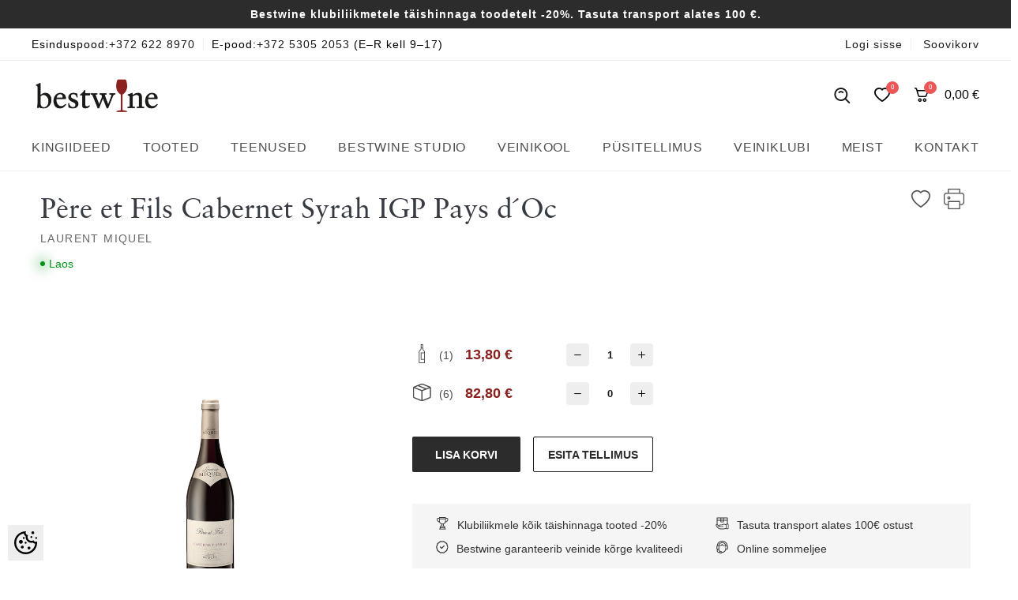

--- FILE ---
content_type: text/html; charset=UTF-8
request_url: https://www.bestwine.ee/et/a/pere-et-fils-cabernet-syrah-igp-pays-d%C2%B4oc
body_size: 31145
content:
<!DOCTYPE html>
<html dir="ltr" lang="et">
<head>
<title>Père et Fils Cabernet Syrah IGP Pays d´Oc @ Bestwine</title>

<meta charset="UTF-8" />
<meta name="keywords" content="Languedoc, Pays d´Oc, Lihtne punane vein, Cabernet ja Syrah segu, seguvein" />
<meta name="description" content="Père et Fils sarja Cabernet Syrah vein on valminud roostevabast terasest tsisternides. Cabernet tugevusele ja kergele rohekale karakterile annab punaste marjade maitseid juurde 40% ulatuses lisatud Syrah. Vein on välimuselt sügavpunane.  Aroomis on mar..." />
<meta name="author" content="Bestwine" />
<meta name="generator" content="ShopRoller.com" />

<meta property="og:type" content="website" />
<meta property="og:title" content="Père et Fils Cabernet Syrah IGP Pays d´Oc" />
<meta property="og:image" content="https://www.bestwine.ee/media/bestwine/.product-image/large/product/Laurent%20Miquel/PF-cabernet-syrah-2011-grand1.png" />
<meta property="og:url" content="https://www.bestwine.ee/et/a/pere-et-fils-cabernet-syrah-igp-pays-d%C2%B4oc" />
<meta property="og:site_name" content="Bestwine" />
<meta property="og:description" content="Père et Fils sarja Cabernet Syrah vein on valminud roostevabast terasest tsisternides. Cabernet tugevusele ja kergele rohekale karakterile annab punaste marjade maitseid juurde 40% ulatuses lisatud Syrah. Vein on välimuselt sügavpunane.  Aroomis on mar..." />

<meta name="HandheldFriendly" content="True" />
<meta name="MobileOptimized" content="320" />
<meta name="viewport" content="width=device-width, initial-scale=1, minimum-scale=1, maximum-scale=1" />

<base href="https://www.bestwine.ee/" />

<link href="https://www.bestwine.ee/media/bestwine/general/assets/favicon.png" rel="icon" />

<script type="text/javascript" src="//code.jquery.com/jquery-1.11.0.min.js"></script>
<script type="text/javascript" src="//code.jquery.com/jquery-migrate-1.2.1.min.js"></script>

<script>var $ = jQuery;</script>
	
<link rel="stylesheet" href="https://www.bestwine.ee/skin/bigshop/../default/fancybox/jquery.fancybox-1.3.4.css" type="text/css" media="screen" />
<script type="text/javascript" src="https://www.bestwine.ee/skin/bigshop/js/../../default/fancybox/jquery.fancybox-1.3.4.pack.js"></script>
<script type="text/javascript" src="https://www.bestwine.ee/skin/bigshop/js/../../base2/jquery.srSearchAutocomplete.js"></script>


<link rel="stylesheet" type="text/css" href="https://www.bestwine.ee/media/bestwine//assets/main.css">
<link rel="stylesheet" type="text/css" href="https://www.bestwine.ee/media/bestwine//assets/responsive.css">
<link rel="stylesheet" type="text/css" href="https://www.bestwine.ee/media/bestwine//assets/slick/slick.css"/>


<style id="tk-theme-configurator-css" type="text/css">
</style>
<style id="tk-custom-css" type="text/css">
.search_small_wrapper.active {
	padding: 10px 12%;
	padding-top: 15px;
}

.search_small_wrapper{
	padding: 0px 12%;
}

.content_title__teenused, .content_title__teenused p {
	font-weight: 600;
	font-size: 24px;
	line-height: 28px;
}

a#captcha-reload2 {
    position: absolute;
    right: 10px;
    top: 15px;
}

.payment_methos__widgets .payment_method {
    display: flex;
    align-items: center;
}

.main_image__large > a{
	cursor:default;
}

.shipping_method label, .shipping_method {
    font-size: 13px;
}

span.value_attribute_title::first-letter{
	text-transform:uppercase;
}

a.open_popup_login{
	cursor:pointer;
}

.wrapper_teenused_page {
	margin: 10px 0px;
}

.image_cart__product .zoom_product__widget{
	display:none;
}

.content_teenused__widget .title_registration {
	margin: 40px 0;
}

.content_title__teenused, .content_title__teenused p {
    font-weight: 600;
    font-size: 24px;
    line-height: 28px;
    margin-top: 0px;
}

.content_right__widget p{
	margin-top:0;
}

.shipping_method_select__widget .input_radio_bestwine__widget{
    display: flex;
    gap: 5px;
}

/* Muudatused */

@font-face {
  font-family:"Sabon";
  src: url('https://www.bestwine.ee/media/bestwine/assets/fonts/SabonLTPro-Roman.otf');	
}

.main_product_title__widget, .main_product_title__widget h1 {
    font-family: 'Sabon';
    font-weight: normal;
}

body {
    font-family: 'Open Sans', sans-serif;
}

.item_grid__price {
    font-weight: 600;
}

.topbar_items__widget a {
    font-weight: 500;
}

.cat_widget__ul > li > a:hover {
    color: #8A211E;
    font-weight: 600;
}

button#clear_search_click{
	display:none;
}

#header_search_miniform input {
    border-radius: 0;
    -webkit-appearance: none;
    -moz-appearance: none;
    appearance: none;
	background:#fff;
}

.account_menu__widget .account_menu__item b{
    color: #8a211e;
}

/* clears the ‘X’ from Internet Explorer */
input[type=search]::-ms-clear { display: none; width : 0; height: 0; }
input[type=search]::-ms-reveal { display: none; width : 0; height: 0; }
/* clears the ‘X’ from Chrome */
input[type="search"]::-webkit-search-decoration,
input[type="search"]::-webkit-search-cancel-button,
input[type="search"]::-webkit-search-results-button,
input[type="search"]::-webkit-search-results-decoration { display: none; }

.cat_widget__ul li b{
    color: #8a211e;
}

.margin-tb-10 {
    margin: 1.5rem 0;
}

.content_teenused__widget .title_registration {
    margin: 15px 0;
}

.fullwidth_picture_cover {
    margin-bottom: 0;
}

.title_registration h1{
	display:none;
}

.tk-checkout-thank-you-page .tk-actions-block {
    width: 240px;
    margin: 2rem 0px;
    max-width: 100%;
}

@media only screen and (max-width: 640px) {

.wrap_around__paginator {
    flex-wrap: wrap;
}	
	
.title_registration h1{
	display:block;
}	
	
.payment_methos__widgets .payment_method {
    flex-basis: 35%;
}	
	
	.search_small_wrapper.active {
		padding: 10px 1rem;
	}	
	
	.close_mobile__filters, .mobile_filters {
		display: flex;
		white-space: nowrap;
		padding-right: 30px;
	}

	.sidebar_category__widget.active {
		left: 0px;
		overflow-y: scroll;
	}
	
	.close_mobile__filters {
		position: absolute;
		right: 20px;
		top: 20px;
		cursor: pointer;
	}	
	
	.teenused_widget__content:nth-child(even) .content_left__widget {
		order: 1;
		padding-right: 0;
		padding-left: 0px;
	}
	
	#header_search_miniform input {
		font-size: 16px;
	}	
	
	.map_footer__widget iframe{
		max-width:100%;
	}

	.feature_widget__element {
		box-sizing: border-box;
	}
	
	.title_registration h1 {
	   display:block;
	}	

	.privacy_page_content {
		column-count: 1;
	}	
	
}


.article-label-1 { background-image:url('https://www.bestwine.ee/media/bestwine'); background-position:left top; }
</style>

<script type="text/javascript">
if(!Roller) var Roller = {};
Roller.config = new Array();
Roller.config['base_url'] = 'https://www.bestwine.ee/et/';
Roller.config['base_path'] = '/';
Roller.config['cart/addtocart/after_action'] = '1';
Roller.config['skin_url'] = 'https://www.bestwine.ee/skin/bigshop/';
Roller.config['translate-fill_required_fields'] = 'Palun täida kõik kohustuslikud väljad';
Roller.t = {"form_error_fill_required_fields":"Palun t\u00e4ida k\u00f5ik kohustuslikud v\u00e4ljad","cart_error_no_items_selected":"Vali tooted!"}
var $ = jQuery;

/*
 * Roller Form
 */
$(function()
{
	var rollerForm =
	{
		// Init form
		init: function(elm, options)
		{
			// Bind options to form
			elm.data('rollerform-options', options);

			// On submit
			elm.bind('submit', rollerForm.onSubmit);

		},

		// On form submit handler
		onSubmit: function(e)
		{
			var elm = $(this); //e.currentTarget;
			var options = elm.data('rollerform-options');

			// Validate
			elm.find('.required input, .required textarea, .required select').each(function()
			{
				if($(this).val() == '') {
					$(this).addClass('invalid');
				} else {
					$(this).removeClass('invalid');
				}
			});

			// Send
			if(elm.find('.required .invalid').length <= 0)
			{
				options.beforeSend(e, options);
				return true;
			}
			// Don't send
			else
			{
				// Error message
				e.preventDefault();
				alert(Roller.config['translate-fill_required_fields']);
				return false;
			}
		}
	};

	// Init plugin
	$.fn.rollerForm = function(options)
	{
		// Unbind rollerForm from a form
		if(options == 'unbind')
		{
			this.unbind('submit', rollerForm.onSubmit);
		}
		// Bind rollerForm to a form
		else
		{
			options = $.extend({}, $.fn.rollerForm.defaults, options);
			rollerForm.init(this, options);
		}
	};

	// Default options
	$.fn.rollerForm.defaults = {
		beforeSend: function(e, options) {}
	};
}
);




$(function () {
	$.fn.matrix = function(obj) {
		
		if (obj.event == undefined) {
			obj.event = 'change';
		}
		
		if (obj.onChangeEvent == undefined) {
			obj.onChangeEvent = function(elm){};
		}
		
		if (obj.elmValue == undefined) {
			obj.elmValue = 'val()';
		}

		var json_object = {};
		if(typeof obj.data == 'object') {
			json_object = obj.data;
		} else {
			json_object = JSON.parse( obj.data )
		}
		
		var params = this.find('.matrixOption');
		
		matrixCalculate($(params[0]));
		
		params.live(obj.event, function(){
			if (obj.event == 'click') {
				$(this).closest('.option').find('.matrixOption').removeClass('selected');
				$(this).addClass('selected');
			}
			
			eval(obj.onChangeEvent)($(this));
			matrixCalculate($(this));
		});
		
		if (json_object.selected_variant != '') {
			var selected_variant = json_object.selected_variant;
		}
		else {
			var selected_variant = null;
		}

		setVariant(selected_variant);
		
		function matrixCalculate(element){
			var values = {};
			var enabled_options = {};
			
			// Set price
			$(json_object.price_selector).html(json_object.empty_price);

			// Set old price
			$(json_object.old_price_selector).css('display','none');

			// Clear qty
			$('#matrix-select-qty').attr('name', '');
			$('#stock-str').html('');
			$(json_object.ean_qty_selector).html('â€”');
			$('.unit-price-old').html('');
			$('.unit-price-new').html('');
			
			// Get all selected values
			params.each(function(){
				if ($(this).val() != '' && ((obj.event == 'click' && $(this).hasClass('selected')) || obj.event == 'change')) { 
					values[$(this).attr('name')] = $(this).val();
				}
			});

			// Get currently selected value and index
			if (eval('element.' + obj.elmValue) != '') {
				var last_index = element.attr('name');
				var last_value = element.val();
			}
			else {
				var last_index = arrayFirst(values, 'key');
				var last_value = arrayFirst(values, 'value');
			}

			$.each(json_object.variants, function(index, variant){
				
				var check = checkCombination(variant, values);

				if (check == true) {
					$(json_object.price_selector).html(variant.price);
					if(variant.old_price) {
						$(json_object.old_price_selector).css('display','').html(variant.old_price);
					} else {
						$(json_object.old_price_selector).css('display','none').html('');
					}
					$('#matrix-select-qty').attr('name','qty['+variant.id+']');
					$('#stock-str').html(variant.availability_str);
					$(json_object.sku_selector).html(variant.sku);
					$(json_object.ean_qty_selector).html(variant.ean_node);
					$(json_object.delivery_time_selector).html(variant.delivery_time ? variant.delivery_time : '-');

					if(variant.volume_weight_special_price != '') {
						$('.unit-price-old').html(variant.volume_weight_regular_price);
						$('.unit-price-new').html(variant.volume_weight_special_price);
					} else {
						$('.unit-price-old').html('');
						$('.unit-price-new').html(variant.volume_weight_regular_price);
					}

					if(variant.is_sellable == 1) {
						$('#button-cart').removeClass('disabled').removeAttr('disabled');
					} else {
						$('#button-cart').addClass('disabled').attr('disabled', 'disabled');
					}

					if (variant.picture_id != undefined && variant.picture_id.length > 0) {
						putCombinationImage(variant);
					}

					// Variant all stock quantities
					if(json_object.all_stock_quantities_selector && variant.all_stock_quantities_html !== null) {
						$(json_object.all_stock_quantities_selector).html( variant.all_stock_quantities_html );
					}
				}
				
				var combination = true;
				
				$.each(variant.options, function(v_index, v_value) {
					if (values.hasOwnProperty(v_index) && (values[v_index] != v_value || values[v_index] == '')) {
						combination = false;
					}
				});
				
				if (combination == true) {
					
					// console.log(variant.options[last_index] + '--' + last_value);
					$.each(variant.options, function(option_index, option){
						// if (option_index != last_index) {
							enabled_options[option_index] = ( typeof enabled_options[option_index] != 'undefined' && enabled_options[option_index] instanceof Array ) ? enabled_options[option_index] : [];
						
							// if (!contains(enabled_options[option_index], option)) {
								enabled_options[option_index].push(option);
							// }
						// }
					});
				}
			});


			params.each(function()
			{
				var param_name = $(this).attr('name');

				// Dont change if last selected attribute
				if (param_name != last_index)
				{
					// Remove current parameter from filter and check against that.
					var filter = jQuery.extend({}, values);
					delete filter[ param_name ];

					// Get enabled options.
					var enabled = new Array();
					$.each(json_object.variants, function(index, variant)
					{
						// Check if current variant matches filter.
						if(variantMatchesFilter(variant, filter))
						{
							// Add value to enabled array. Avoid duplicates.
							var optionValue = variant.options[ param_name ];
							if(typeof enabled[ optionValue ] == 'undefined')
							{
								enabled.push( optionValue );
							}
						}
					});

					var optionElements = $(this).find('option');
					
					if (obj.event == 'click') {
						optionElements = $(this).closest('.option').find('.matrixOption');
					}

					optionElements.each(function(op_index)
					{
						var $this = $(this);
						var op_value = $this.val();
						
						if (op_value != '' && ((obj.event == 'click' && $this.hasClass('selected')) || obj.event == 'change') && typeof enabled == 'object' && !contains(enabled, op_value))
						{
							$this.attr('disabled', 'disabled');
							$this.addClass('disabled');
						}
						else
						{
							$this.removeAttr('disabled');
							$this.removeClass('disabled');
						}
					});
				}
			});

			function variantMatchesFilter(variant, filter)
			{
				var match = true;
				$.each(variant.options, function(optionName, optionValue)
				{
					if(typeof filter[ optionName ] != 'undefined' && filter[ optionName ] != optionValue)
					{
						match = false;
					}
				});

				return match;
			}

			function checkCombination(variant, currentValues) {
				var valid = false;
				
				if (Object.keys(variant.options).length == Object.keys(currentValues).length) {
					var all = true;
					
					$.each(variant.options, function(index, value){
						if (currentValues.hasOwnProperty(index) && value != currentValues[index]) {
							all = false;
						}
					});
					
					if (all == true) {
						return all;
					}
				}
				
				return false;
			}
			
			function contains(arr, obj) {
			    var i = arr.length;
			    while (i--) {
			        if (arr[i] == obj) {
			            return true;
			        }
			    }
			    return false;
			}
			
			function arrayFirst(arr, type) {
				for(var x in arr) {
				  if(arr.hasOwnProperty(x)){
				  	if (type == 'key') {
				  		return x;
				  	}
				  	else if (type == 'value') {
				  		return arr[x];
				  	}
				  }
				}
			}
		}
		
		function setVariant(selected_variant) {
			$.each(json_object.variants, function(index, variant){
				var select = false;
				
				if ((selected_variant != null && variant['id'] == selected_variant) || selected_variant == null) {
					select = true;
				}
				
				if (select) {
					param = false;

					$.each(variant.options, function(index2, value){
						if (obj.event == 'change') {
							param = $(document).find('#matrix-select-' + index2);
							param.val(value);
						}
						else if (obj.event == 'click') {
							param = $(document).find('#matrix-select-' + index2).find('.matrixOption[value="'+value+'"]').click();
						}
					});
					
					matrixCalculate(param);
					
					return false;
				}
				
				select = false;
			});
		}
	};
}( jQuery ));;

/*
 * Cart
 */

// Roller.addToCart
Roller.addToCart = function(article_id, qty, parent_article_id, options)
{
    if(!options) options = {};

	$.ajax($.extend({}, Roller.addToCartDefaults, options, {
		url: 'cart/additem',
		type: 'post',
		data: {
			'article_id': article_id, 
			'qty': qty,
			'parent_article_id': parent_article_id
		},
		dataType: 'json'
	}));
};

// Roller.multiAddToCart
Roller.multiAddToCart = function(form, options)
{
    if(!options) options = {};

    $.ajax($.extend({}, Roller.addToCartDefaults, options, {
		url: 'cart/multiadditem',
		type: 'post',
		data: $(form).serializeArray(),
		dataType: 'json'
	}));
};

Roller.addToCartDefaults = {
    error: function(jqXHR, textStatus, errorThrown)
    {
        //show warning message
        this.onError({
            status : 'error',
            message : errorThrown
        })
    },
    success: function(json, status, request)
    {
        // $('.success, .warning, .attention, .information, .error').remove();
        Roller.Message.close();

        if (json['redirect'])
        {
            window.location = json['redirect'];
        }
        if (json['error'])
        {
            //show notification
            Roller.Message.showErrorMessage(json['error'], {'class': 'add-to-cart-msg'});

			//Open minicart
			$('.header_cart__icon').addClass('active');
			$('.header_cart__content').addClass('active');			
			
			
			//$('.header_cart_inner__content .success_notification__widget').html(json['error']).addClass('active');			
			$failNotification = '<div class="failed_notification__widget">'+json['error']+'</div>';
			$('.header_cart_inner__content .notification').html($failNotification);
			
            //execute callback
            this.onError(json)
        }
        if (json['success'])
        {
			
			//Open minicart
			$('.header_cart__icon').addClass('active');
			$('.header_cart__content').addClass('active');			
			
			
			$succesNotification = '<div class="success_notification__widget">'+json['success']+'</div>';
			$('.header_cart_inner__content .notification').html($succesNotification);
			
			
			
            //show notification
            //Roller.Message.showSuccessMessage(json['success'], {'class': 'add-to-cart-msg'});

			//alert(json['cart_mini_block']);
			
            if(json['cart_total_qty']) {
                $('.header_cart__icon span.cart-icon-counter').html( json['cart_total_qty'] );
				var $modifiedText = $('.header_cart_inner__content').attr('data-text-cart-products');
				$modifiedText = (json['cart_total_qty'])+' '+$modifiedText;
				$('.minicart_title__widget div span').html( $modifiedText );

            }
            if(json['cart_total_sum']) {
                $('.header_cart_total span.total-amount').html( json['cart_total_sum']+' €' );
				$('.minicart_items_summary_amount').html( json['cart_total_sum'] +' €' );
				
            }
            if(json['cart_mini_block']) {
                $('.bestwine_mini_cart_content').html( json['cart_mini_block'] );
				console.log(json['cart_mini_block']);
            }

            // Redirect to cart
            if(Roller.getConfig('cart/addtocart/after_action') == 2)
            {
                window.location = Roller.getUrl('cart');
            }
            // Redirect to checkout
            else if(Roller.getConfig('cart/addtocart/after_action') == 3)
            {
                window.location = Roller.getUrl('checkout');
            }

            //Trigger roller:add-to-cart event
            Roller.onAddToCart(json);

            //execute callback
            this.onSuccess(json);
        }
    },

    onSuccess: function(data){},
    onError: function(data){}
};

$(document).ready(function()
{
	/*
	$('.addToCartBtn').live('click', function(e)
	{
		var f = $(this).closest('form');
		Roller.addToCart(f.find('input[name=article_id]').val(), f.find('input[name=qty]').val(), f.find('input[name=parent_article_id]').val());
		$(this).addClass('inCart');
	}); */


	// Product quickview add to cart notification link click
	$('body.product-quickview-page #notification .add-to-cart-msg a').live('click', function(e)
	{
		e.preventDefault();
		window.open($(this).attr('href'), '_parent');
	});

	
	/*var divList = $(".product_metas.row div.product_meta_field");				
	divList.sort(function(a, b){
		return $(a).attr("class")-$(b).attr("class");
	});
	$('.product_metas.row').html(divList);				
	*/
	
});

function putCombinationImage(variant) {
	if ($('body').hasClass('tk-product-page')) {
				
		var container = $('.product-info .image');
		var img = container.find('img');
		
		img.attr('src', variant.medium_picture_url);

		if (!container.hasClass('default')) {
			var link = container.find('a');
			link.attr('href', variant.large_picture_url);
		}
		
		$('.cloud-zoom, .cloud-zoom-gallery').CloudZoom();
	}
}
;


/*
 * Events
 */
Roller.Events = {
	handlers : [],
	on : function(event, handler)
		{
			if (!Roller.Events.handlers[event]) {
				Roller.Events.handlers[event] = [];
			}
			Roller.Events.handlers[event].push(handler);
		},
    trigger : function(event, options)
    {
        var handlers = Roller.Events.handlers[event];
        if (handlers && handlers.length > 0)
        {
            for (var i = 0; i < handlers.length; i++) {
                var handler = handlers[i];
                //execute handler
                if(handler && typeof(handler) === 'function') {
                    handler.bind({options : options}).call();
                }
            }
        }
    }
};


//add-to-cart event
Roller.onAddToCart = function(options) {
	Roller.Events.trigger('roller:add-to-cart', options);
};

/*
 * Popups
 */

Roller.modalOpen = function(url, options)
{
	// Use fancybox
	if($.fancybox)
	{
		var defaults = {
			'type'					: 'iframe',
			'href'					: url,
			'padding'				: 0,
			'modal'					: true,
			'centerOnScroll'		: true,
			'hideOnOverlayClick'	: false,
			'titleShow'				: false,
			'showNavArrows'			: false
		};
		var config = $.extend(defaults, options);
		$.fancybox(config);
	}
}

Roller.modalClose = function()
{
	if($.fancybox) {
		$.fancybox.close();
	}
}

Roller.popupOpen = function(url, options)
{
	// Use fancybox
	if($.fancybox)
	{
		var defaults = {
			'type'					: 'iframe',
			'href'					: url,
			'padding'				: 0,
			'centerOnScroll'		: true,
			'titleShow'				: false,
			'showNavArrows'			: false
		};
		var config = $.extend(defaults, options);
		$.fancybox(config);
	}
}

Roller.popupClose = function()
{
	if($.fancybox) {
		$.fancybox.close();
	}
}



// Roller.getUrl(route)
Roller.getUrl = function(route)
{
	return Roller.getConfig('base_url')+route;
};

Roller.wishlistAddItem = function(article_id) {
	$.ajax({
		url: 'account/wishlist/additem',
		type: 'post',
		data: {
			'article_id': article_id
		},
		dataType: 'json',
		success: function(json)
		{
			$('.success, .warning, .attention, .information, .error').remove();
			if (json['redirect'])
			{
				location = json['redirect'];
			}
			if (json['error'])
			{
				Roller.errorMessage(json['error']);
			}
			if (json['success'])
			{
				$('#wishlist-links').html(json['data']);
				$('.ajax_wrap_refresh_minicart').load(window.location.href+' .ajax_wrap_refresh_minicart');
				Roller.successMessage(json['success']);
				$('.wishlist_add_product .inner').load(window.location.href+' .wishlist_add_product .inner');
			}
		}
	});
};

Roller.wishlistRemoveItem = function(article_id, no_redirect) {
	$.ajax({
		url: 'account/wishlist/removeitem',
		type: 'post',
		data: {
			'article_id': article_id,
			'no_redirect': no_redirect
		},
		dataType: 'json',
		success: function(json)
		{
			$('.success, .warning, .attention, .information, .error').remove();
			if (json['redirect'])
			{
				location = json['redirect'];
			}
			if (json['error'])
			{
				Roller.errorMessage(json['error']);
			}
			if (json['success'])
			{
				$('#wishlist-links').html(json['data']);
				Roller.successMessage(json['success']);
				$('.ajax_wrap_refresh_minicart').load(window.location.href+' .ajax_wrap_refresh_minicart');
				$('.wishlist_add_product .inner').load(window.location.href+' .wishlist_add_product .inner');
			}
		}
	});
};

Roller.compareAddItem = function(article_id) {
	$.ajax({
		url: 'account/compare/additem',
		type: 'post',
		data: {
			'article_id': article_id
		},
		dataType: 'json',
		success: function(json)
		{
			$('.success, .warning, .attention, .information, .error').remove();
			if (json['redirect'])
			{
				location = json['redirect'];
			}
			if (json['error'])
			{
				Roller.errorMessage(json['error']);
			}
			if (json['success'])
			{
				$('#compare-links').html(json['data']);
				Roller.successMessage(json['success']);
			}
		}
	});
};

Roller.compareRemoveItem = function(article_id, no_redirect) {
	$.ajax({
		url: 'account/compare/removeitem',
		type: 'post',
		data: {
			'article_id': article_id,
			'no_redirect': no_redirect
		},
		dataType: 'json',
		success: function(json)
		{
			$('.success, .warning, .attention, .information, .error').remove();
			if (json['redirect'])
			{
				location = json['redirect'];
			}
			if (json['error'])
			{
				Roller.errorMessage(json['error']);
			}
			if (json['success'])
			{
				$('#compare-links').html(json['data']);
				Roller.successMessage(json['success']);
			}
		}
	});
};

/*
 * Messages
 */

// Roller.successMessage(msg)
Roller.successMessage = function(msg)
{
	$('#notification').html('<div class="success" style="display:none;">'+msg+'<span class="close"></span></div>');
	$('#notification .success').fadeIn();
};

// Roller.errorMessage(msg)
Roller.errorMessage = function(msg)
{
	$('#notification').html('<div class="warning" style="display:none;">'+msg+'<span class="close"></span></div>');
	$('#notification .warning').fadeIn();
};

Roller.Message = {
    defaults : {
        theme : 'info',
        container: "#notification",
        msg_tpl : $('<div style="display:none;"><span class="close"></span></div>'),
        "class": '',
        close_delay : 4000
    },

    // Roller.Message.showErrorMessage(message)
    showErrorMessage: function(message, options)
    {
        if(!options) options = {};
        options = $.extend({}, options, {theme:'warning'});
        this.show(message, options);
    },

    // Roller.Message.showSuccessMessage(message)
    showSuccessMessage: function(message, options)
    {
        if(!options) options = {};
        options = $.extend({}, options, {theme:'success'});
        this.show(message, options);
    },

    // Roller.Message.showInfoMessage(message)
    //todo make .info style
    showInfoMessage: function(message, options)
    {
        if(!options) options = {};
        options = $.extend({}, options, {theme:'info'});
        this.show(message, options);
    },

    // Roller.Message.showProcessMessage(message)
    //todo make .process style
    showProcessMessage: function(message, options)
    {
        if(!options) options = {};
        options = $.extend({}, options, {theme:'process'});
        this.show(message, options);
    },

    show: function(message, options)
    {
        options = $.extend({}, this.defaults, options);
        var msg = $(options.msg_tpl).clone().prepend(message).addClass(options.theme).addClass(options.class);
        var container = $(options.container);
        //ad to bag
        container.append(msg);

        //fade in
        msg.fadeIn();

        //close if delay
        if (options.close_delay > 0) {
            msg.delay(options.close_delay)
                .fadeOut('slow', function()
                    {
                        $(this).remove();
                    }
                )
        }
    },

    // Roller.Message.close()
    close: function(options)
    {
        options = $.extend({}, this.defaults, options);
        $(options.container).empty();
    }
};


$(document).on("click", ".header_cart__icon", function(event){
		$this = $(this);
		if( $this.hasClass('active') ) {	

		}else{
			$this.addClass('active');
			$('.header_cart__content').addClass('active');
		}
		event.preventDefault();
});

$(document).on("click", "#notification span.close", function(event){
		$("#notification div").fadeOut();
});

$(document).on("click", ".open_popup_login", function(event){
		$(".popup_wrapper_account__widget").addClass('active');
});

$(document).on("click", ".hamburger_mobile_menu", function(event){
		$(".category_wrap_menu").addClass('active');
});

$(document).on("click", ".close_mobile__hamburger", function(event){
		$(".category_wrap_menu").removeClass('active');
});

$(document).on("click", ".mobile_filters", function(event){
		$(".sidebar_category__widget").addClass('active');
});

$(document).on("click", ".close_mobile__filters", function(event){
		$(".sidebar_category__widget").removeClass('active');
});

$(document).on("click", ".checkout_block__change_coupoun", function(event){
		$this = $(this);
		$content_block = $this.parent().parent().find('.checkout_block__content');
		if($this.hasClass("active")) {
			$this.attr('class','checkout_block__change_coupoun');
			$content_block.attr('class','checkout_block__content');
		}else{
			//$this.html($save_translate);
			$this.attr('class','checkout_block__change_coupoun active');
			$content_block.attr('class','checkout_block__content active');
		}
		event.preventDefault();
});





$(document).on("click", "body.tk-product-page .main_image__large", function(event){
	event.preventDefault();
	return false;
});


$(document).on("click", ".header_search__icon", function(event){
	  if ( $( this ).hasClass('active') ) {
	  		$(this).removeClass('active');
	  		header_close_search();
	  }else{
			$(this).addClass('active');
			header_open_search();
	  }
	  event.preventDefault();
});


if(!Roller) {
	var Roller = {};
}

// Roller.getConfig(key)
Roller.getConfig = function(key)
{
	if(Roller.config && Roller.config[ key ]) {
		return Roller.config[ key ];
	} else {
		return null;
	}
};


		


</script>


<script src="https://chat.translatewise.com/cw/chat/latest.js"
	 tw-client-key="xtip1clankb5ltzolkyosass" async ></script><meta name="google-site-verification" content="2o44EQjFSa6TFI36a1-0ftVIgVaC_Y8LkIuVMRn0sDY" />

<!-- Hotjar Tracking Code for https://www.bestwine.ee/ -->
<script>
    (function(h,o,t,j,a,r){
        h.hj=h.hj||function(){(h.hj.q=h.hj.q||[]).push(arguments)};
        h._hjSettings={hjid:3121932,hjsv:6};
        a=o.getElementsByTagName('head')[0];
        r=o.createElement('script');r.async=1;
        r.src=t+h._hjSettings.hjid+j+h._hjSettings.hjsv;
        a.appendChild(r);
    })(window,document,'https://static.hotjar.com/c/hotjar-','.js?sv=');
</script>

<!-- Google Tag Manager -->
<script>(function(w,d,s,l,i){w[l]=w[l]||[];w[l].push({'gtm.start':
new Date().getTime(),event:'gtm.js'});var f=d.getElementsByTagName(s)[0],
j=d.createElement(s),dl=l!='dataLayer'?'&l='+l:'';j.async=true;j.src=
'https://www.googletagmanager.com/gtm.js?id='+i+dl;f.parentNode.insertBefore(j,f);
})(window,document,'script','dataLayer','GTM-N3FS4SX4');</script>
<!-- End Google Tag Manager -->

<link rel="stylesheet" href="https://www.bestwine.ee/media/bestwine/../../skin/default/cookieconsent/cookieconsent.css">
<meta name="facebook-domain-verification" content="rywgsn8o110oqo4vdq72anba3p6rs7" />

            <!-- Global Site Tag (gtag.js) - Google Analytics -->
        <script type="text/javascript">
            window.dataLayer = window.dataLayer || [];
            function gtag(){dataLayer.push(arguments);}
            gtag('consent', 'default', {
                'ad_user_data': 'denied',
                'ad_personalization': 'denied',
                'ad_storage': 'denied',
                'analytics_storage': 'denied',
                'wait_for_update': 500,
              });
            gtag('js', new Date());

            gtag('config', 'G-2M9CB6MX8K' );
        </script>
        <script type="text/javascript" async src="https://www.googletagmanager.com/gtag/js?id=G-2M9CB6MX8K"></script>
        <script>
        /*
         *   Called when consent changes. Assumes that consent object contains keys which
         *   directly correspond to Google consent types.
         */
        const googleUserConsentListener = function() {
            let consent = this.options;
            gtag('consent', 'update', {
                'ad_user_data': consent.marketing,
                'ad_personalization': consent.marketing,
                'ad_storage': consent.marketing,
                'analytics_storage': consent.analytics
            });
        };

        $('document').ready(function(){
            Roller.Events.on('onUserConsent', googleUserConsentListener);
        });
    </script>
    <!-- Global Site Tag (gtag.js) - Google Analytics Events -->
            <script type="text/javascript"">
                    gtag('event', 'view_item', {"currency":"EUR","value":13.8,"items":[{"item_id":"01-643027","item_name":"Père et Fils Cabernet Syrah IGP Pays d´Oc","item_brand":"","price":13.8,"discount":0,"item_category":"VEIN","item_category1":"Bestwine tooted","item_category2":"Laurent Miquel","item_category3":"Laurent Miquel Cabernet Syrah"}]});
                </script>
    
    <!-- Global Site Tag (gtag.js) - Google Analytics Event listeners -->
	    <!-- Facebook Pixel Code -->
            <!-- Facebook Pixel Code -->
<script>
   !function(f,b,e,v,n,t,s)
   {if(f.fbq)return;n=f.fbq=function(){n.callMethod?
   n.callMethod.apply(n,arguments):n.queue.push(arguments)};
   if(!f._fbq)f._fbq=n;n.push=n;n.loaded=!0;n.version='2.0';
   n.queue=[];t=b.createElement(e);t.async=!0;
   t.src=v;s=b.getElementsByTagName(e)[0];
   s.parentNode.insertBefore(t,s)}(window, document,'script',
   'https://connect.facebook.net/en_US/fbevents.js');
   fbq('init', '639105270175889');
   fbq('track', 'PageView');
</script>
<noscript><img height="1" width="1" style="display:none"
   
src="https://www.facebook.com/tr?id=639105270175889&ev=PageView&noscript=1"
/></noscript>
<!-- End Facebook Pixel Code -->    
    <script>
        /*
		 *   Called when consent changes. Assumes that consent object contains keys which
		 *   directly correspond to Google consent types.
		 */
        const fbConsentListener = function() {
            let consent = this.options;
            if (consent.analytics == 'granted')
            {

                fbq('consent', 'grant');
            }
        };

        $('document').ready(function(){
            Roller.Events.on('onUserConsent', fbConsentListener);
        });
    </script>

        <script type="text/javascript">
		        fbq('track', 'ViewContent', {"content_ids":["01-643027"],"content_category":"Products","content_type":"product","value":13.799959999999999,"currency":"EUR"});
		    </script>
    
    <!--  Facebook Pixel event listeners  -->
	        <script type="text/javascript">
            $(function(){
                                Roller.Events.on('roller:add-to-cart', 
				function() {
									
					if (this.options.length == 0) {
						return true;
					}
					
					if (!$.isArray(this.options)) {
						//wrap event options to array
						this.options = [this.options];
					}
					
					var data = {
						content_type : 'product',
						currency : 'EUR',
						value : 0,
						contents : []
					};
					
					//event value counter
					event_value = 0;
					
					$.each(this.options, function() {
						event_value = event_value + (this.product_price_value * this.qty); 
						data.contents.push({
							id : this.product_sku,
							item_price : this.product_price_value,
							quantity : this.qty,
						})	
					});
					
					//push event value
					data.value = event_value;
					
					fbq('track', 'AddToCart', data);
				}
				
			);
                            });
        </script>
	    <!-- End Facebook Pixel Code -->




</head>

<body class="browser-chrome browser-chrome-131.0.0.0 tk-language-et_EE page-template-page-1column content-template-content-product tk-product-page">

<div class="marketing_topbar">
	
		
					
				
		
			<p>Bestwine klubiliikmetele täishinnaga toodetelt -20%. Tasuta transport alates 100 €.</p>
		
				
	
		
</div>
<div class="topbar_wrapper">

	<div class="large_container topbar_items__widget">
		<div class="topbar__left">
			<div>Esinduspood: 
		
					
				
		
			<p><a href="tel:+3726228970">+372 622 8970</a></p>
		
				
	
		
</div>
			<div>E-pood: 
		
					
				
		
			<p><a href="tel:+37253052053">+372 5305 2053</a> (E–R kell 9–17)</p>
		
				
	
		
</div>
		</div>
		<div class="topbar__right">
							<a class="open_popup_login">Logi sisse</a>
						<a href="https://www.bestwine.ee/et/account/wishlist">Soovikorv</a>
		</div>
	</div>


	
</div>	
<div class="big_wrapper__header">
<div class="header_wrapper large_container">
	<div class="logo_widget_header">
		<a class="hamburger_mobile_menu"><img src="https://www.bestwine.ee/media/bestwine/assets/hamburger-mobile.svg"></a>
		<a href="https://www.bestwine.ee/et/home"><img src="https://www.bestwine.ee/media/bestwine/assets/bestwine_logo.png"></a>
	</div>
	
	<div class="ajax_wrap_refresh_minicart">
	
	
	<div class="header__icons">
		
			<div class="header_search__icon">
				<img src="https://www.bestwine.ee/media/bestwine/assets/search-icon.svg">
				<img src="https://www.bestwine.ee/media/bestwine/assets/close-search.svg">	
			</div>
			<div class="header_wishlist__icon">
				<a href="https://www.bestwine.ee/et/account/wishlist"><img src="https://www.bestwine.ee/media/bestwine/assets/wishlist-icon.svg">
				<span class="wishlist-icon-counter">0</span></a>
			</div>
			<div class="header_cart__icon">
				<img src="https://www.bestwine.ee/media/bestwine/assets/cart-icon.svg">
				<span class="cart-icon-counter">0</span>
			</div>
			<div class="header_cart_total">
				<span class="total-amount">0,00 €</span>
				<div class="header_cart__content">
					
					<div class="beauty_cart__element"><img src="https://www.bestwine.ee/media/bestwine/assets/cart-arrow-addon.svg"></div>
					<div class="header_cart_inner__content" data-text-cart-products="toode(t)">
						
									
						<div class="minicart_title__widget">
							<div class="">Minu ostukorv</div>
							<div class="mini_cart_close_btn_widget"><img src="https://www.bestwine.ee/media/bestwine/assets/remove-cart.svg"></div>
						</div>

						<div class="notification">
							
						</div>

						<div class="bestwine_mini_cart_content">
													


	<div class="minicart_item__widget empty_cart">Ostukorv on tühi</div>

 




	
						</div>


						<div class="minicart_items__summary">
							<div class="minicart_items_summary__label">Kõik kokku:</div>
							<div class="minicart_items_summary_amount">0,00 €</div>
						</div>			

						<div class="minicart_items__buttons dark_gray__minicart">
							<div class="buttons_add__cart">
								<a href="https://www.bestwine.ee/et/cart" class="btn_white_bg btn_bestwine">Ostukorvi</a>
								<a href="https://www.bestwine.ee/et/checkout" class="btn_dark_bg btn_bestwine">Edasi maksma</a>
							</div>	
						</div>

						<div class="minicart_items__transport dark_gray__minicart">
							
		
					
				
		
			<div>Tasuta kojuvedu alates 100 €</div>
		
				
	
		
						</div>							

					</div>
				</div>
			</div>
	</div>
	</div>
</div>
		
		
		

		<div class="category_wrap_menu large_container">
			
			<div class="mobile_header_log" style="display:none;">
			<div class="mobile_logo__widget"><a href="https://www.bestwine.ee/et/home"><img src="https://www.bestwine.ee/media/bestwine/assets/bestwine_logo.png"></a></div>
			<div class="close_mobile__hamburger"><img src="https://www.bestwine.ee/media/bestwine/assets/remove-cart.svg"></div>	
			</div>
				
			
												
			
			<ul class="cat_widget__ul">
												
					<li class="tk-cms-page-37 tk-cms-page-kingiideed">
																		<a href="https://www.bestwine.ee/media/bestwine/Kingiideed2025.pdf" >
															Kingiideed													</a>
					</li>
												
					<li class="tk-cms-page-21 tk-cms-page-vein">
																		<a href="https://www.bestwine.ee/category" >
															Tooted													</a>
					</li>
												
					<li class="tk-cms-page-9 tk-cms-page-teenused">
																		<a href="https://www.bestwine.ee/et/p/teenused" >
															Teenused													</a>
					</li>
												
					<li class="tk-cms-page-29 tk-cms-page-joulukataloog">
																															<a href="https://bestwinestudio.ee/" target="_blank">
															Bestwine Studio													</a>
					</li>
												
					<li class="tk-cms-page-42 tk-cms-page-veinikool-1">
																		<a href="https://bestwine2.smai.ly/browser/knIHG8MsjI1Vpho4AySdZILZlsE3o5a1zNTMsI6Vfeca3eIOSHOT5s4acObYczONLWp4R0mdXKHpzYFynIns30OJv2K1oGM6j9im41R3g3aBLc4sdtKnCHV7-1V7er_0hAi5edNrC1ZvigRO1gBneLYGBMjbVgtR/" >
															Veinikool													</a>
					</li>
												
					<li class="tk-cms-page-38 tk-cms-page-pusitellimus">
																															<a href="https://www.pusitellimus.bestwine.ee/" target="_blank">
															Püsitellimus													</a>
					</li>
												
					<li class="tk-cms-page-27 tk-cms-page-veiniklubi">
																		<a href="https://www.bestwine.ee/et/p/veiniklubi" >
															Veiniklubi													</a>
					</li>
												
					<li class="tk-cms-page-7 tk-cms-page-meist">
																		<a href="https://www.bestwine.ee/et/p/meist" >
															Meist													</a>
					</li>
												
					<li class="tk-cms-page-17 tk-cms-page-kontakt">
																		<a href="https://www.bestwine.ee/et/p/kontakt" >
															Kontakt													</a>
					</li>
							</ul>
			
			<div class="bottom_mobile_go_links">
							
		
					
				
		
			<p><a href="account/login">Logi sisse</a><br /><a href="p/veiniklubi">Loo konto</a></p>
		
				
	
		
	
				
			</div>	
			
		</div>
		
<div class="search_small_wrapper src-search-autocomplete-2 container">
	<form id="header_search_miniform" class="hidden header_form_search__widget" action="https://www.bestwine.ee/et/search" method="get">
						<input type="hidden" name="page" value="1" />	
		<button id="submit_search_click"><img src="https://www.bestwine.ee/media/bestwine/assets/search-loop.svg"></button>
		
		<input name="q" type="search" id="filter_name" value="" placeholder="Otsi tooteid koodi või nime järgi..." onClick="this.select();" class="form-control search-field search-autocomplete" />
		<button id="clear_search_click">Tühjenda</button>
	</form>	
	<div class="search_results_autocomplete"></div>
	
	<div class="search_product_layout">
		<div id="product_search_result" class="search_product_result">	
			<div class="product_search__image">
				<a class="sr-product-link" href="">
					<img class="sr-product-image" src="">
				</a>
			</div>
			<div class="product_search_content">
				<div class="search_product__price">
					<div class="sr-product-regular-price"></div>	
					<div class="sr-product-special-price"></div>						
				</div>			
				<div class="search_product__title">
				<a class="sr-product-link" href="">
					<span class="sr-product-title"></span>
				</a>				
				</div>	
			</div>			
		</div>
		<div class="sr-search-message"></div>
	</div>
	
</div>

<script>
	$(document).ready(function()
	{
		// Init search autocomplete
		$('#header_search_miniform').srSearchAutocomplete({
			search_url: 'https://www.bestwine.ee/et/search/autocomplete2.json',
			onSearch: function()
			{
				/*var $btn = $(this).find('button[type=submit]');
				$btn.find('.sr-search-icon').hide();
				$btn.find('.sr-spinner-icon').show();
				$('#srsSearchDrawerResults').parent().show();*/
			},
			onSuccess: function(data)
			{
				// Clear previous results
				$('.search_results_autocomplete').empty();
				console.log(data.products);
				// Render new results
				if(data.products && data.products.length > 0)
				{
					// Render products
					$.each(data.products, function(i, product)
					{
						/* */
						
						var $productElm = $('.search_product_layout .search_product_result').clone();
						$productElm.find('.sr-product-image').attr('src', product.small_image_url);
						$productElm.find('.sr-product-image').attr('title', product.title);
						$productElm.find('.sr-product-link').attr('href', product.url);
						$productElm.find('.sr-product-title').html(product.title);
						if(product.special_price) {
							$productElm.find('.sr-product-special-price').html(product.special_price);
							$productElm.find('.sr-product-regular-price').html(product.regular_price);
						} else {
							$productElm.find('.sr-product-special-price').remove();
							$productElm.find('.sr-product-regular-price').remove();
							$productElm.find('.sr-product-price').html(product.price);
						}
						$productElm.appendTo('.search_results_autocomplete'); 
					});

					// Render more link
					if(data.more_link)
					{
						/* var $moreLinkElm = $('#srsSearchDrawerTemplates .sr-search-more-link').clone();
						$moreLinkElm.find('a').attr('href', data.more_link);
						$moreLinkElm.appendTo('#srsSearchDrawerResults'); */
					}
				}
				// No reuslts found
				else
				{
					/*  */
					var $messageElm = $('.search_product_layout .sr-search-message').clone();
					$messageElm.html('Ei leidnud sobivaid tulemusi. Proovi otsida üldisema märksõna järgi.');
					$messageElm.appendTo('.search_results_autocomplete');
				}
			},
			onError: function(error)
			{
				/*var $messageElm = $('#srsSearchDrawerTemplates .sr-search-message').clone();
				$messageElm.html( error );
				$messageElm.appendTo('#srsSearchDrawerResults');*/
			},
			onComplete: function()
			{
				/*var $btn = $(this).find('button[type=submit]');
				$btn.find('.sr-spinner-icon').hide();
				$btn.find('.sr-search-icon').show();*/
			},
			onClear: function()
			{
				/* $('#srsSearchDrawerResults').empty();
				$('#srsSearchDrawerResults').parent().hide(); */
			}
		});

		$('#srsSearchDrawer').on('shown.bs.modal', function(e) {
			//$(this).find('input[type=search]').focus();
		})
	});
</script>
		<div class="page_overlay"></div>
</div>
	
<script>
jQuery( document ).ready(function($) {
    //jQuery('.header_cart_inner__content .bestwine_mini_cart_content:empty').load('cart/mini-content');
});	

</script>


	

		
	



<script>console.log({"article_id":"134","entity_type":"product","code":"01-643027","code_ean":"3571710001962","code_mpn":null,"name":"P\u00e8re et Fils Cabernet Syrah IGP Pays d\u00b4Oc","description":null,"comment":null,"regular_price":"11.1290","special_price":null,"currency_code":null,"tax_rate_id":"1","tax_rate":"24.0000","stock_qty":"113.0000","brand_id":null,"brand_name":null,"brand_url":null,"brand_url_rewrite":null,"brand_picture_file":null,"brand_picture_url":null,"uom_id":null,"uom":null,"delivery_time":null,"oos_delivery_time":null,"supplier_id":null,"supplier_spc":null,"supplier_url":null,"manage_stock":"1","outofstock_qty":null,"min_order_qty":"0.0000","max_order_qty":null,"order_qty_step":null,"order_qty_decimals":null,"labels":null,"new_from_date":null,"new_days":null,"show_price":"1","show_stock":"1","privacy":"1","is_sellable":"1","oos_display_enabled":null,"oos_order_enabled":null,"checkout_comment_enabled":null,"checkout_comment_required":null,"ctd_dt":"2018-06-18 13:44:44","mod_dt":"2025-10-24 10:01:15","picture_id":"157","picture_name":"PF-cabernet-syrah-2011-grand1.png","picture_file":"product\/Laurent Miquel\/PF-cabernet-syrah-2011-grand1.png","all_pictures":null,"url_rewrite":"pere-et-fils-cabernet-syrah-igp-pays-d\u00b4oc","cart_qty":null,"in_cart_qty":null,"dim_volume":"0.75","dim_volume_unit_id":null,"dim_volume_unit":null,"shipping_type":"1","is_in_wishlist":null,"is_in_compare":null,"comments_enabled":null,"comments_count_link":null,"quickview_enabled":null,"quickview_url":null,"leasing_calculators_block":null,"custom_attributes":null,"meta_keywords":"Languedoc, Pays d\u00b4Oc, Lihtne punane vein, Cabernet ja Syrah segu, seguvein","meta_description":null,"page_head":null,"article_group_id":null,"attribute_group_id":"0","nr_of_pictures":"5","article_groups_ids":"355,355,5,5,1474","article_groups_paths":"1517\/8\/331\/355,1517\/8\/331\/355,5,5,1474","all_stock_quantities":null,"layout_template":null,"page_template":null,"categories":[{"id":"355","lang_code":"et_EE","parent_id":"331","name":"Laurent Miquel Cabernet Syrah","code":"LM9","path":"1517\/8\/331\/355","picture_file":null,"meta_title":null,"meta_keywords":null,"meta_description":null,"page_head":null,"redirect_url":null,"page_template":null,"layout_template":null,"visibility":"1","status":"1","ctd_dt":"2018-06-18 13:44:29","mod_dt":"2026-01-16 18:10:57","url_key":"laurent-miquel-cabernet-syrah","url_rewrite":"laurent-miquel-cabernet-syrah","long_description":null,"thumbnail_nopicture_url":"https:\/\/www.bestwine.ee\/skin\/bigshop\/image\/nopicture-category-thumb.png","small_nopicture_url":"https:\/\/www.bestwine.ee\/skin\/bigshop\/image\/nopicture-category-small.png","medium_nopicture_url":"https:\/\/www.bestwine.ee\/skin\/bigshop\/image\/nopicture-category-medium.png","permalink_url":"https:\/\/www.bestwine.ee\/et\/category?id=355","category_url":"https:\/\/www.bestwine.ee\/et\/c\/laurent-miquel-cabernet-syrah","created_on":"2018-06-18 13:44:29","modified_on":"2026-01-16 18:10:57","nr_of_products":1,"path_names":"VEIN > Bestwine tooted > Laurent Miquel > Laurent Miquel Cabernet Syrah"},{"id":"5","lang_code":"et_EE","parent_id":"0","name":"TOOTED","code":"TOOTED","path":"5","picture_file":null,"meta_title":null,"meta_keywords":null,"meta_description":null,"page_head":null,"redirect_url":null,"page_template":null,"layout_template":null,"visibility":"1","status":"1","ctd_dt":"2018-06-18 13:44:15","mod_dt":"2024-03-10 19:07:17","url_key":"tooted","url_rewrite":"tooted","long_description":"","thumbnail_nopicture_url":"https:\/\/www.bestwine.ee\/skin\/bigshop\/image\/nopicture-category-thumb.png","small_nopicture_url":"https:\/\/www.bestwine.ee\/skin\/bigshop\/image\/nopicture-category-small.png","medium_nopicture_url":"https:\/\/www.bestwine.ee\/skin\/bigshop\/image\/nopicture-category-medium.png","permalink_url":"https:\/\/www.bestwine.ee\/et\/category?id=5","category_url":"https:\/\/www.bestwine.ee\/et\/c\/tooted","created_on":"2018-06-18 13:44:15","modified_on":"2024-03-10 19:07:17","nr_of_products":226,"path_names":"TOOTED"},{"id":"1474","lang_code":"et_EE","parent_id":"0","name":"Vein","code":"KODUKA_MENYY_VEIN","path":"1474","picture_file":null,"meta_title":null,"meta_keywords":null,"meta_description":null,"page_head":null,"redirect_url":null,"page_template":null,"layout_template":null,"visibility":"1","status":"1","ctd_dt":"2023-10-18 14:29:25","mod_dt":null,"url_key":"vein","url_rewrite":"vein","long_description":null,"thumbnail_nopicture_url":"https:\/\/www.bestwine.ee\/skin\/bigshop\/image\/nopicture-category-thumb.png","small_nopicture_url":"https:\/\/www.bestwine.ee\/skin\/bigshop\/image\/nopicture-category-small.png","medium_nopicture_url":"https:\/\/www.bestwine.ee\/skin\/bigshop\/image\/nopicture-category-medium.png","permalink_url":"https:\/\/www.bestwine.ee\/et\/category?id=1474","category_url":"https:\/\/www.bestwine.ee\/et\/c\/vein","created_on":"2023-10-18 14:29:25","modified_on":null,"nr_of_products":413,"path_names":"Vein"}],"questions_enabled":null,"parent_article_id":null,"parent_article":null,"comments_block":null,"price_notification_enabled":null,"stock_notification_enabled":null,"id":"134","meta_title":null,"cost":"0.0000","min_price":null,"max_price":null,"status":"1"});</script><div class="print-wrapper-bestwine">
	
	<script>console.log("1");</script>	
	<div class="print-container-bestwine">
	
		<div class="product-print-title">
			<h1>Père et Fils Cabernet Syrah IGP Pays d´Oc</h1>
																												<a>Laurent Miquel</a>
							
																		
																		
																		
																		
																		
																		
																		
																		
																		
																		
																		
																		
												
		</div>
		
		<script>console.log("2");</script>		
		<div class="print-product-wrapper-content">
			
			
			<div class="print-product-image">
				<div class="main_image__large">
																							<a href="https://www.bestwine.ee/media/bestwine/.product-image/large/product/Laurent%20Miquel/PF-cabernet-syrah-2011-grand1.png" title="PF-cabernet-syrah-2011-grand1.png">
							<img src="https://www.bestwine.ee/media/bestwine/.product-image/medium/product/Laurent%20Miquel/PF-cabernet-syrah-2011-grand1.png" title="PF-cabernet-syrah-2011-grand1.png" alt="PF-cabernet-syrah-2011-grand1.png" id="image" class="attachment-shop_single size-shop_single wp-post-image" />
						</a>	
							
				</div>			
			</div>	
			
			
			<div class="print-product-content-data">
				
				<div class="print-attributes-content">
				
			
	<div class="attributes_product__widget">

		
				
														
				
		
		<div class="attribute_element__widget">
			<div class="icon_attribute__img">
				<img src="https://www.bestwine.ee/media/bestwine/assets/attr-tootja-icon-new.svg">
			</div>
			<div class="element_attribute__title TOOTJA">
				<span class="name_attribute_title">Tootja</span>
				<span class="value_attribute_title">Laurent Miquel</span>
			</div>
		</div>		
		
		
				
															
		
		<div class="attribute_element__widget">
			<div class="icon_attribute__img">
				<img src="https://www.bestwine.ee/media/bestwine/assets/attr-varv-icon-new.svg">
			</div>
			<div class="element_attribute__title COLOR_WEB">
				<span class="name_attribute_title">Värvus</span>
				<span class="value_attribute_title">punane</span>
			</div>
		</div>		
		
		
				
															
		
		<div class="attribute_element__widget">
			<div class="icon_attribute__img">
				<img src="https://www.bestwine.ee/media/bestwine/assets/attr-icon-2-new.svg">
			</div>
			<div class="element_attribute__title RIIK">
				<span class="name_attribute_title">Riik</span>
				<span class="value_attribute_title">Prantsusmaa</span>
			</div>
		</div>		
		
		
				
															
		
		<div class="attribute_element__widget">
			<div class="icon_attribute__img">
				<img src="https://www.bestwine.ee/media/bestwine/assets/attr-viinamari-new-icon.svg">
			</div>
			<div class="element_attribute__title SORT_WEB">
				<span class="name_attribute_title">Viinamarjasort</span>
				<span class="value_attribute_title">Cabernet 60%, Syrah 40%</span>
			</div>
		</div>		
		
		
				
															
		
		<div class="attribute_element__widget">
			<div class="icon_attribute__img">
				<img src="https://www.bestwine.ee/media/bestwine/assets/attr-icon-1-new.svg">
			</div>
			<div class="element_attribute__title PIIRKOND">
				<span class="name_attribute_title">Piirkond</span>
				<span class="value_attribute_title">Languedoc</span>
			</div>
		</div>		
		
		
				
															
		
		<div class="attribute_element__widget">
			<div class="icon_attribute__img">
				<img src="https://www.bestwine.ee/media/bestwine/assets/attr-aasta-icon-new.svg">
			</div>
			<div class="element_attribute__title AASTA">
				<span class="name_attribute_title">Aastakäik</span>
				<span class="value_attribute_title">2023</span>
			</div>
		</div>		
		
		
				
												
				
		
		<div class="attribute_element__widget">
			<div class="icon_attribute__img">
				<img src="https://www.bestwine.ee/media/bestwine/assets/attr-appel-icon-new.svg">
			</div>
			<div class="element_attribute__title APELLATSIOON">
				<span class="name_attribute_title">Apellatsioon</span>
				<span class="value_attribute_title">IGP Pays d´Oc</span>
			</div>
		</div>		
		
		
				
																				
		
		<div class="attribute_element__widget">
			<div class="icon_attribute__img">
				<img src="https://www.bestwine.ee/media/bestwine/assets/attr-alcvol-icon-new.svg">
			</div>
			<div class="element_attribute__title ALC_VOL">
				<span class="name_attribute_title">Alkoholi protsent</span>
				<span class="value_attribute_title">13,5%</span>
			</div>
		</div>		
		
		
				
																				
		
		<div class="attribute_element__widget">
			<div class="icon_attribute__img">
				<img src="https://www.bestwine.ee/media/bestwine/assets/attr-icon-serv-new.svg">
			</div>
			<div class="element_attribute__title SERV_WEB">
				<span class="name_attribute_title">Serveerimistemperatuur</span>
				<span class="value_attribute_title">16-18°C</span>
			</div>
		</div>		
		
		
				
													
				
		
		<div class="attribute_element__widget">
			<div class="icon_attribute__img">
				<img src="https://www.bestwine.ee/media/bestwine/assets/attr-tyyp-icon-new.svg">
			</div>
			<div class="element_attribute__title KLASS">
				<span class="name_attribute_title">Toote tüüp</span>
				<span class="value_attribute_title">Punane vein</span>
			</div>
		</div>		
		
		
				
																		
				
		
		<div class="attribute_element__widget">
			<div class="icon_attribute__img">
				<img src="https://www.bestwine.ee/media/bestwine/assets/attr-suurus-icon-new.svg">
			</div>
			<div class="element_attribute__title SUURUS">
				<span class="name_attribute_title">Maht</span>
				<span class="value_attribute_title">75cl</span>
			</div>
		</div>		
		
		
				
															
		
		<div class="attribute_element__widget">
			<div class="icon_attribute__img">
				<img src="https://www.bestwine.ee/media/bestwine/assets/attr-liik-icon-new.svg">
			</div>
			<div class="element_attribute__title LIIK">
				<span class="name_attribute_title">Liik</span>
				<span class="value_attribute_title">Geograafilise tähisega lauavein</span>
			</div>
		</div>		
		
		
				
															
		
		<div class="attribute_element__widget">
			<div class="icon_attribute__img">
				<img src="https://www.bestwine.ee/media/bestwine/assets/attr-toit-icon-new.svg">
			</div>
			<div class="element_attribute__title TOIT_WEB">
				<span class="name_attribute_title">Sobivus toiduga</span>
				<span class="value_attribute_title">grillitud lambaliha kebab, antipasti, grillvorstid, raguu.</span>
			</div>
		</div>		
		
		
		
	</div>
						
				
				</div>
				
			<script>console.log("3");</script>	

				
				
				<div class="print-tabs-bwine">
					
										
					<div class="tabs_wrapper__widget container">

						<div class="tabs_titles__heading">
																															<a href="#tab-description" class="tab-description active">Kirjeldus<span class="white_border__widget"></span></a>
									
																													
						</div>

						<div class="tabs_content__widget">
																																		<div id="tab-description" class="tabs_content__one active">Père et Fils sarja Cabernet Syrah vein on valminud roostevabast terasest tsisternides. Cabernet tugevusele ja kergele rohekale karakterile annab punaste marjade maitseid juurde 40% ulatuses lisatud Syrah. Vein on välimuselt sügavpunane.  Aroomis on marjade kõrval tunda lagritsa ja ürdi noote. Maitses lisanduvad küps ploom, šokolaad ja vürtsid. Vein on pehme, ümara ja õrna tanniiniga.</div>
									
									
																
									
						</div>	


					</div>	
										
					
					
				</div>	
				
				
				
				
			</div>	
			
			
		</div>	
		
		
		
		<div class="print-footer-bestwine">
			<div class="print-footer-logo"><div class="header-content-logo">
<div class="site-logo" id="logo">
	<a href="https://www.bestwine.ee/et/home">
					<img src="https://www.bestwine.ee/media/bestwine/general/best-wine.png" alt="Bestwine" />
			</a>
</div>
</div>	</div>
			<div>www.bestwine.ee</div>
		</div>	
		
		
	</div>	
	
	<script>console.log("5");</script>	
	
</div>	

<style>
	.print-wrapper-bestwine{ display:none; }
</style>	

<style type="text/css" media="print">
	

		.print-tabs-bwine .tabs_titles__heading{
			background: rgba(240, 240, 242, 0.5);
			border: 1px solid #E4E4E6;
			border-radius:2px;
			position:relative;
			min-height:32px;
		}	
	
		.print-tabs-bwine{
			border-top: 1px solid #eee;
			padding-top:10px;
		}		
	
		.print-tabs-bwine .tabs_titles__heading a{
			background: #fff;
			padding:10px 20px;
			position:absolute;
			left:0;
			top:0;
		}		
	
		.print-wrapper-bestwine{ display:block; }
	
	.print-container-bestwine{
		padding:0 20px;
	}
	
	.product-print-title{}
	.product-print-title h1{
		margin-bottom:10px;
	}
	
	.product-print-title a{
		font-style: normal;
		font-weight: 500;
		font-size: 14px;
		line-height: 22px;
		letter-spacing: 0.1em;
		text-transform: uppercase;
		color: rgba(0, 0, 0, 0.6);
		text-decoration: none;	
	}
	
	.print-footer-bestwine{
		text-align:center;
		margin-top:30px;
	}
	
	.print-product-wrapper-content{
		display:flex;
		margin:40px 0px;
	}
	
	.print-product-wrapper-content .print-product-image{
		flex-basis:30%;
		max-width:30%;
	}	
	
	.print-product-wrapper-content .print-product-content-data{
		flex-basis:70%;
		max-width:70%;
	}		
	
	.print-footer-bestwine .print-footer-logo img{
		max-width:150px;
		width:150px;
		height:auto;
		margin-bottom:20px;
	}	
	

	
        img {
           max-width: 75% !important;
        }
		.price, .liter_price {
			display: none !important;
		}
		#sr-cookie-policy, #tw-chat-root, .cat_widget__ul, .marketing_topbar, .header__icons, .search_small_wrapper, .footer_main__widget, .footer_after__widget,
		.add_cart__widget_combined.cart_add_and_checkout, .title_print_wish, #wpadminbar, .wrapper_product__add, #notification, .tk-admin-edit-btn.dialog-popup, .tk-admin-edit-btn,
		.wrapper_product_page, .tabs_wrapper__widget.container
		{
			display: none;	
		}

	.topbar_wrapper, .big_wrapper__header, .stock_availability__widget.container,
	.add_cart__widget_combined.disable_selection.bottle_qty_price_wrapper, .add_cart__widget_combined.disable_selection.box_qty_price_wrapper,
	.features_widget__productpage, .block_items_widget.best_offers, #sr-cookie-policy-pref
	{
		display:none;
	}
	
	.print-tabs-bwine .tabs_wrapper__widget.container{
		display:block;
	}
	
	.main_product_title__widget {
		flex-basis: 100%;
	}	
	
	.attribute_element__widget {
		padding: 2px 0px;
	}	
	
	.features_widget__productpage {
		margin-top:10px;
		border-bottom: 0;
		padding-bottom: 0;
	}	

	.feature_element__text, .feature_element__text p {
		font-size: 10px;
		line-height: 14px;
	}
	
	.attributes_product__widget {
		margin: 10px 0px;
		border-bottom: 0;
		padding-bottom: 0px;
	}	
	
	.image_product__widget {
		flex-basis: 30%;
		padding-right: 40px;
		max-width: 30%;
	}	
	
	.add_cart__widget_combined {
		margin-bottom: 0px;
	}	
	
	.topbar__right{ display:none; }
	
	.tabs_wrapper__widget {
		border: 0;
		margin: 0px auto;
		margin-bottom: 10px;
	}	
	
	.tabs_titles__heading a {
		font-style: normal;
		font-weight: 350;
		font-size: 12px;
		line-height: 14px;
		text-align: center;
		letter-spacing: 0.05em;
		text-transform: uppercase;
		color: #333333;
		padding: 0px 0px;
		display: inline-block;
		border-right: 0;
		border-bottom: 0;
		text-decoration: none;
		background: #F7F7F8;
		margin-right: -4px;
	}	
	
	.tabs_content__widget {
		padding: 10px 0px;
		font-size: 12px;
		line-height: 13px;
	}
	
	.topbar_wrapper {
		padding: 5px 0px;
		padding-top: 0;
	}
	
	.big_wrapper__header {
		border-bottom: 0;
	}	
	
	.header_wrapper {
		padding: 5px 0px;
	}	

	.logo_widget_header img{ height:auto; }
    </style>

<script>console.log("6");</script>


<div class="wrapper_product_page">


	
<div class="product_title_n_print_widget container">
	<div class="main_product_title__widget">
									
		<h1>Père et Fils Cabernet Syrah IGP Pays d´Oc</h1>
	</div>
	
	<div class="title_print_wish">	
					<div class="wishlist_add_product add_wishlist_btn_title">
						<div class="inner">
																			<a onclick="Roller.wishlistAddItem('134')" ><img src="https://www.bestwine.ee/media/bestwine/assets/add-wishlist-icon-new.svg"></a>
							
						</div>
					</div>		
		
		<div class="print_btn_title" onclick="window.print();"><img src="https://www.bestwine.ee/media/bestwine/assets/print-icon-new.svg"></div>
	</div>
</div>	


<div class="product_page_brand_title container">
													<a>Laurent Miquel</a>
				
									
									
									
									
									
									
									
									
									
									
									
									
				
</div>

<div class="stock_availability__widget container">
									<div class="in_stock"><span class="icon"></span><span class="text"><span class="label-instock">Laos</span></span></div>
			</div>
	

	
<div class="wrap_around_image_product container">

<div class="image_product__widget">
	
	<div class="main_image__large">
								<a href="https://www.bestwine.ee/media/bestwine/.product-image/large/product/Laurent%20Miquel/PF-cabernet-syrah-2011-grand1.png" title="PF-cabernet-syrah-2011-grand1.png" class="cloud-zoom" id="zoom1">
			<img src="https://www.bestwine.ee/media/bestwine/.product-image/medium/product/Laurent%20Miquel/PF-cabernet-syrah-2011-grand1.png" title="PF-cabernet-syrah-2011-grand1.png" alt="PF-cabernet-syrah-2011-grand1.png" id="image" class="attachment-shop_single size-shop_single wp-post-image" />
		</a>	
				
	</div>

			
	
</div>	
	
<div class="product_details__widget">

				<div id="notification" class="container notification_product__page">
					</div>			


	
 

	

	
	
	<div class="add_cart__widget_combined disable_selection bottle_qty_price_wrapper">
		<div class="wrapper_around_addcart__widget">
			<div class="left_icon__price">
				<div class="icon_bottle__product"><img src="https://www.bestwine.ee/media/bestwine/assets/bottle-sell-icon-new.svg"></div>
				<div class="quantity_to_buy__product">(1)</div>		
									<div class="quantity_per_price">13,80 &euro;</div>
								
			</div>
			<div class="wrapper_product__add bottle_qty__widget">
				<div class="quanity_minus quantity_btn bottle_qty_change"><img src="https://www.bestwine.ee/media/bestwine/assets/minus-quantity.svg"></div>
					<div class="input_val_quantity"><input type="text" name="" value="1"></div>
				<div class="quanity_plus quantity_btn bottle_qty_change"><img src="https://www.bestwine.ee/media/bestwine/assets/plus-quantity.svg"></div>
			</div>
		</div>
	</div>
	
	
	
	<div class="add_cart__widget_combined disable_selection box_qty_price_wrapper">
		<div class="wrapper_around_addcart__widget">
			<div class="left_icon__price">
				<div class="icon_bottle__product"><img src="https://www.bestwine.ee/media/bestwine/assets/box-sell-icon-new.svg"></div>
				<div class="quantity_to_buy__product">(6)</div>
																							
					<div class="quantity_per_price">82,80 €</div>
							</div>
			<div class="wrapper_product__add box_qty__widget">
				<div class="quanity_minus quantity_btn box_qty_change"><img src="https://www.bestwine.ee/media/bestwine/assets/minus-quantity.svg"></div>
					<div class="input_val_quantity"><input type="text" name="" value="0"></div>
				<div class="quanity_plus quantity_btn box_qty_change"><img src="https://www.bestwine.ee/media/bestwine/assets/plus-quantity.svg"></div>
			</div>
		</div>
	</div>	

	
	
							<div class="add_cart__widget_combined cart_add_and_checkout">
				<div class="buttons_add__cart">
					<a class="btn_dark_bg btn_bestwine add_to_cart_product_page" data-product-id="134">Lisa korvi</a>
					<a href="https://www.bestwine.ee/et/checkout" class="btn_white_bg btn_bestwine">Esita tellimus</a>
				</div>
			</div>
				
	<div class="features_widget__productpage">
		<div class="features_bg_block">
	<div class="features_fpage_widget container">
		<div class="feature_widget__element">
			<div class="feature_element__icon"><img src="https://www.bestwine.ee/media/bestwine/assets/trophy.svg"></div>
			<div class="feature_element__text">
		
					
				
		
			<p>Klubiliikmele kõik täishinnaga tooted -20% <br><br></p>
		
				
	
		
</div>
		</div>
		<div class="feature_widget__element">
			<div class="feature_element__icon"><img src="https://www.bestwine.ee/media/bestwine/assets/guarantee.svg"></div>
			<div class="feature_element__text">
		
					
				
		
			<p><span>Bestwine garanteerib veinide&nbsp;</span><br /><span>k&otilde;rge kvaliteedi</span></p>
		
				
	
		
</div>
		</div>	
		<div class="feature_widget__element">
			<div class="feature_element__icon"><img src="https://www.bestwine.ee/media/bestwine/assets/shipping.svg"></div>
			<div class="feature_element__text">
		
					
				
		
			<p>Tasuta transport <br>alates 100€ ostust</p>
		
				
	
		
</div>
		</div>	
		<div class="feature_widget__element">
			<div class="feature_element__icon"><img src="https://www.bestwine.ee/media/bestwine/assets/customer-support.svg"></div>
			<div class="feature_element__text">
		
					
				
		
			<p><span>Online sommeljee</span><span><br /></span></p>
		
				
	
		
</div>
		</div>
	</div>
</div>	</div>
	
			
	<div class="attributes_product__widget">

		
				
						
										
				
		
		<div class="attribute_element__widget">
			<div class="icon_attribute__img">
				<img src="https://www.bestwine.ee/media/bestwine/assets/attr-tootja-icon-new.svg">
			</div>
			<div class="element_attribute__title TOOTJA">
				<span class="name_attribute_title">Tootja</span>
				<span class="value_attribute_title">Laurent Miquel</span>
			</div>
		</div>		
		
		
				
						
											
		
		<div class="attribute_element__widget">
			<div class="icon_attribute__img">
				<img src="https://www.bestwine.ee/media/bestwine/assets/attr-varv-icon-new.svg">
			</div>
			<div class="element_attribute__title COLOR_WEB">
				<span class="name_attribute_title">Värvus</span>
				<span class="value_attribute_title">punane</span>
			</div>
		</div>		
		
		
				
						
											
		
		<div class="attribute_element__widget">
			<div class="icon_attribute__img">
				<img src="https://www.bestwine.ee/media/bestwine/assets/attr-icon-2-new.svg">
			</div>
			<div class="element_attribute__title RIIK">
				<span class="name_attribute_title">Riik</span>
				<span class="value_attribute_title">Prantsusmaa</span>
			</div>
		</div>		
		
		
				
						
											
		
		<div class="attribute_element__widget">
			<div class="icon_attribute__img">
				<img src="https://www.bestwine.ee/media/bestwine/assets/attr-viinamari-new-icon.svg">
			</div>
			<div class="element_attribute__title SORT_WEB">
				<span class="name_attribute_title">Viinamarjasort</span>
				<span class="value_attribute_title">Cabernet 60%, Syrah 40%</span>
			</div>
		</div>		
		
		
				
						
											
		
		<div class="attribute_element__widget">
			<div class="icon_attribute__img">
				<img src="https://www.bestwine.ee/media/bestwine/assets/attr-icon-1-new.svg">
			</div>
			<div class="element_attribute__title PIIRKOND">
				<span class="name_attribute_title">Piirkond</span>
				<span class="value_attribute_title">Languedoc</span>
			</div>
		</div>		
		
		
				
						
											
		
		<div class="attribute_element__widget">
			<div class="icon_attribute__img">
				<img src="https://www.bestwine.ee/media/bestwine/assets/attr-aasta-icon-new.svg">
			</div>
			<div class="element_attribute__title AASTA">
				<span class="name_attribute_title">Aastakäik</span>
				<span class="value_attribute_title">2023</span>
			</div>
		</div>		
		
		
				
						
								
				
		
		<div class="attribute_element__widget">
			<div class="icon_attribute__img">
				<img src="https://www.bestwine.ee/media/bestwine/assets/attr-appel-icon-new.svg">
			</div>
			<div class="element_attribute__title APELLATSIOON">
				<span class="name_attribute_title">Apellatsioon</span>
				<span class="value_attribute_title">IGP Pays d´Oc</span>
			</div>
		</div>		
		
		
				
											
											
		
		<div class="attribute_element__widget">
			<div class="icon_attribute__img">
				<img src="https://www.bestwine.ee/media/bestwine/assets/attr-alcvol-icon-new.svg">
			</div>
			<div class="element_attribute__title ALC_VOL">
				<span class="name_attribute_title">Alkoholi protsent</span>
				<span class="value_attribute_title">13,5%</span>
			</div>
		</div>		
		
		
				
											
											
		
		<div class="attribute_element__widget">
			<div class="icon_attribute__img">
				<img src="https://www.bestwine.ee/media/bestwine/assets/attr-icon-serv-new.svg">
			</div>
			<div class="element_attribute__title SERV_WEB">
				<span class="name_attribute_title">Serveerimistemperatuur</span>
				<span class="value_attribute_title">16-18°C</span>
			</div>
		</div>		
		
		
				
						
									
				
		
		<div class="attribute_element__widget">
			<div class="icon_attribute__img">
				<img src="https://www.bestwine.ee/media/bestwine/assets/attr-tyyp-icon-new.svg">
			</div>
			<div class="element_attribute__title KLASS">
				<span class="name_attribute_title">Toote tüüp</span>
				<span class="value_attribute_title">Punane vein</span>
			</div>
		</div>		
		
		
				
											
									
				
		
		<div class="attribute_element__widget">
			<div class="icon_attribute__img">
				<img src="https://www.bestwine.ee/media/bestwine/assets/attr-suurus-icon-new.svg">
			</div>
			<div class="element_attribute__title SUURUS">
				<span class="name_attribute_title">Maht</span>
				<span class="value_attribute_title">75cl</span>
			</div>
		</div>		
		
		
				
						
											
		
		<div class="attribute_element__widget">
			<div class="icon_attribute__img">
				<img src="https://www.bestwine.ee/media/bestwine/assets/attr-liik-icon-new.svg">
			</div>
			<div class="element_attribute__title LIIK">
				<span class="name_attribute_title">Liik</span>
				<span class="value_attribute_title">Geograafilise tähisega lauavein</span>
			</div>
		</div>		
		
		
				
						
											
		
		<div class="attribute_element__widget">
			<div class="icon_attribute__img">
				<img src="https://www.bestwine.ee/media/bestwine/assets/attr-toit-icon-new.svg">
			</div>
			<div class="element_attribute__title TOIT_WEB">
				<span class="name_attribute_title">Sobivus toiduga</span>
				<span class="value_attribute_title">grillitud lambaliha kebab, antipasti, grillvorstid, raguu.</span>
			</div>
		</div>		
		
		
		
	</div>
		
	
</div>	
	
	
</div>	
	
</div>

<div class="tabs_wrapper__widget container">
	
	<div class="tabs_titles__heading">
											<a href="#tab-description" class="tab-description active">Kirjeldus<span class="white_border__widget"></span></a>
				
									
	</div>
	
	<div class="tabs_content__widget">
														<div id="tab-description" class="tabs_content__one active">Père et Fils sarja Cabernet Syrah vein on valminud roostevabast terasest tsisternides. Cabernet tugevusele ja kergele rohekale karakterile annab punaste marjade maitseid juurde 40% ulatuses lisatud Syrah. Vein on välimuselt sügavpunane.  Aroomis on marjade kõrval tunda lagritsa ja ürdi noote. Maitses lisanduvad küps ploom, šokolaad ja vürtsid. Vein on pehme, ümara ja õrna tanniiniga.</div>
								
				
        				
        		
	</div>	
 	
	
</div>	



<div class="block_items_widget best_offers">

	<div class="widget__title">Sarnased tooted</div>

	<div class="widget_items__list custom_related_ container">
					


<div class="wrapper_item__grid">

	<div class="item_grid__brand">
		Tommasi	</div>
	
		
	<div class="item_grid__thumbnail">
		<a href="https://www.bestwine.ee/et/a/poggio-al-tufo-vermentino">
			
			<img class="product_image__loading" src="https://www.bestwine.ee/media/bestwine/.product-image/small/general/NewFolder/Juuni%202022/Poggio%20al%20tufo%20vermentino.png" alt="Poggio al Tufo Vermentino"></a>
	</div>
	
	<div class="item_grid__title"><a href="https://www.bestwine.ee/et/a/poggio-al-tufo-vermentino">Poggio al Tufo Vermentino</a></div>
	
		<div class="item_grid__price">
					19,75 &euro;			
	</div>
						
		
	
</div>

					


<div class="wrapper_item__grid">

	<div class="item_grid__brand">
		Laurent Miquel	</div>
	
		
	<div class="item_grid__thumbnail">
		<a href="https://www.bestwine.ee/et/a/chardonnay-viognier-igp-pays-d%C2%B4oc">
			
			<img class="product_image__loading" src="https://www.bestwine.ee/media/bestwine/.product-image/small/product/Laurent%20Miquel/Pe%CC%80re%20et%20Fils%20Chardonnay%20Viognier.png" alt="Chardonnay Viognier IGP Pays d´Oc"></a>
	</div>
	
	<div class="item_grid__title"><a href="https://www.bestwine.ee/et/a/chardonnay-viognier-igp-pays-d%C2%B4oc">Chardonnay Viognier IGP Pays d´Oc</a></div>
	
		<div class="item_grid__price">
					13,80 &euro;			
	</div>
						
		
	
</div>

					


<div class="wrapper_item__grid">

	<div class="item_grid__brand">
		Saget La Perrière	</div>
	
		
	<div class="item_grid__thumbnail">
		<a href="https://www.bestwine.ee/et/a/guy-saget-la-petite-perriere-pinot-noir-rose">
			
			<img class="product_image__loading" src="https://www.bestwine.ee/media/bestwine/.product-image/small/general/NewFolder/Guy%20Saget%20La%20Petite%20Perri%C3%A8re%20Pinot%20Noir%20Ros%C3%A9%20.png" alt="Guy Saget La Petite Perrière Pinot Noir Rosé"></a>
	</div>
	
	<div class="item_grid__title"><a href="https://www.bestwine.ee/et/a/guy-saget-la-petite-perriere-pinot-noir-rose">Guy Saget La Petite Perrière Pinot Noir Rosé</a></div>
	
		<div class="item_grid__price">
					15,20 &euro;			
	</div>
						
		
	
</div>

					


<div class="wrapper_item__grid">

	<div class="item_grid__brand">
		Garnier & Fils	</div>
	
		
	<div class="item_grid__thumbnail">
		<a href="https://www.bestwine.ee/et/a/chablis-aoc-1">
			
			<img class="product_image__loading" src="https://www.bestwine.ee/media/bestwine/.product-image/small/product/Gariner%20Fils/Chablis.png" alt="Chablis AOC"></a>
	</div>
	
	<div class="item_grid__title"><a href="https://www.bestwine.ee/et/a/chablis-aoc-1">Chablis AOC</a></div>
	
		<div class="item_grid__price">
					39,95 &euro;			
	</div>
						
		
	
</div>

					


<div class="wrapper_item__grid">

	<div class="item_grid__brand">
		Viña Koyle	</div>
	
		
	<div class="item_grid__thumbnail">
		<a href="https://www.bestwine.ee/et/a/koyle-royale-carmenere">
			
			<img class="product_image__loading" src="https://www.bestwine.ee/media/bestwine/.product-image/small/product/Koyle/Koyle%20Royale%20Carmenere%20h%C3%B5bemedal%20taustata.png" alt="Koyle Royale Carménère"></a>
	</div>
	
	<div class="item_grid__title"><a href="https://www.bestwine.ee/et/a/koyle-royale-carmenere">Koyle Royale Carménère</a></div>
	
		<div class="item_grid__price">
					31,10 &euro;			
	</div>
						
		
	
</div>

			
	</div>

	<script type="text/javascript">
	var $ = jQuery;
	$( document ).ready(function() {
		jQuery('.best_offers .custom_related_').slick({
		  infinite: true,
		  slidesToShow: 5,
		  slidesToScroll: 1,
		  dots: false,
		  autoplay: true,
		  autoplaySpeed: 4000,
			responsive: [
				{
					breakpoint: 1024, 
					settings: {
						slidesToShow: 3,
						slidesToScroll: 1
					}
				},
				{
					breakpoint: 640, 
					settings: {
						slidesToShow: 2,
						slidesToScroll: 1
					}
				}
			]	
		});
	});
	</script>
	
</div>



<script>
$(document).on("click", ".add_to_cart_product_page", function(event){
		$this = $(this);
		chosen_id = $this.attr('data-product-id');
		var singleQty = $this.closest('.product_details__widget').find('.bottle_qty__widget input').val();
		var boxQty = $this.closest('.product_details__widget').find('.box_qty__widget input').val();
		boxQty = boxQty * 6;
		var quantity_to_add = parseFloat(singleQty)+parseFloat(boxQty);
		Roller.addToCart(chosen_id, quantity_to_add);
		event.preventDefault();
});		
</script>	



	

<div class="footer_main__widget">
	
	<div class="container">

	<div class="footer_left__column">
		
		<div class="items_footer_menus__left">
			<div class="upper_part_menus_footer">
									<h4>Bestwine OÜ</h4>
								
				<p>
											Registrikood: 11340839<br>
											KMKR.nr.: EE101118736
				</p>
				
				<div class="contact_footer__numbers">
					<div class="call_shop_widget__footer">
						Esinduspood:<br>
						
		
					
				
		
			<p><span id="docs-internal-guid-57822577-7fff-6a13-7c34-e8fcc5d3dd8c">E–L 11–21<br>P 15–21</span></p>
		
				
	
		
						
		
					
				
		
			<p><a href="tel:+3726228970">+372 622 8970</a></p>
		
				
	
		
<br>
					</div>		
					<div class="call_eshop_widget__footer">
						E-pood:<br>
						
		
					
				
		
			<p><a href="tel:+37253052053">+372 5305 2053</a> (E–R kell 9–17)</p>
		
				
	
		
<br><br>
					</div>
					
					
					<a href="mailto:info@bestwine.ee">info@bestwine.ee</a>
				</div>
			</div>
			<div class="bottom_part_menus_footer social_icons_footer">				
				<a href="https://www.facebook.com/Bestwine1" target="_blank"><img src="https://www.bestwine.ee/media/bestwine/assets/facebook-icon-bw.svg"></a>			
				<a href="https://www.instagram.com/bestwine_est/" target="_blank"><img src="https://www.bestwine.ee/media/bestwine/assets/instagram-icon-bw.svg"></a>				
			</div>
		</div>

		<div class="items_footer_menus__right">
			<div class="upper_part_menus_footer">
				<h4>Info</h4>
				<p>
					
		
					
				
		
			<ul>
<li><a href="p/kontakt">Kontakt</a></li>
<li><a href="p/meist">Ettev&otilde;ttest</a></li>
<li><a href="p/muugitingimused">M&uuml;&uuml;gitingimused</a></li>
<li><a href="p/kasutustingimused">Kasutustingimused</a></li>
<li><a href="p/kupsisttepoliitika">K&uuml;psistepoliitika</a></li>
</ul>
		
				
	
		
		
				</p>
			</div>
			<div class="bottom_part_menus_footer"><img src="https://www.bestwine.ee/media/bestwine/assets/payment-methods.png"></div>
		</div>

	</div>

	<div class="footer_right__column">
				<h4>Esinduspood</h4>
		<p class="aadress_in_footer__title"><span class="sr-footer-address_street">Kentmanni 6</span> <span class="sr-footer-address_city">Tallinn</span><span class="sr-footer-address_country">, Eesti</span></p>
		<div class="map_footer__widget">
						<iframe src="https://www.google.com/maps/embed?pb=!1m14!1m8!1m3!1d8116.310020056962!2d24.7494817!3d59.4317819!3m2!1i1024!2i768!4f13.1!3m3!1m2!1s0x0%3A0x8daf6623f95f696!2sBestwine%20Kentmanni!5e0!3m2!1sen!2see!4v1662327878262!5m2!1sen!2see" width="350" height="275" style="border:0;" allowfullscreen="" loading="lazy" referrerpolicy="no-referrer-when-downgrade"></iframe>
		</div>
	</div>	
	
	
	

	</div>



</div>

<div class="footer_after__widget">
	<div class="footer_sepatator_bottom"></div>
	<div class="container">	
		<div class="footer_copyright">
		
					
				
		
			<p>&copy; Bestwine O&Uuml; 2022 | <a href="p/privaatsustingimused">Privaatsustingimused</a></p>
		
				
	
		
</div>	
	</div>
</div>


<div class="popup_wrapper_account__widget">
	<div class="popup_account__widget">

		<div class="close_popup_account__widget">
			<img src="https://www.bestwine.ee/media/bestwine/assets/remove-cart.svg">
		</div>
		
		<div class="buttons_top_account__title">
			<div class="login_btn__account active">Logi sisse</div>
			<div class="register_btn__account">Registreeru</div>
		</div>
		
				
		<div class="content_account__slider disable_selection">

			<div class="ajax_form_login__update">
				<div class="message_login__form"></div>
				<div class="login_form__widget">
						<form id="ajaxloginForm" action="https://www.bestwine.ee/et/ajax-login" method="POST" class="login">
							
							<div class="inputfield required full_input hide_label_form">
								<label>Kasutajanimi (e-mail)</label>
								<input type="text" name="_u" placeholder="Kasutajanimi (e-mail)">
							</div>
							
							<div class="inputfield required full_input hide_label_form">
								<label>Salasõna</label>
								<input type="password" name="_p" placeholder="Salasõna">
							</div>
							
							<div class="forgot_pwd__widget">
								<div class="forgotpwd_btn">Uuenda salasõna!</div>
							</div>
							
							<div class="submit_form_popup__widget">
								<a class="btn_dark_bg btn_bestwine login_ajax_btn__go">Logi sisse</a>
							</div>
							
							<div class="no_account__btn register_btn__account disable_selection">
								Pole kontot? <b>Registreeru</b>
							</div>	
							
						</form>	
				</div>
				
				<div class="captcha_slider__content">
				<div class="captcha_inner__widget">

				</div>	
			</div>	
				
			</div>
			
		

			<div class="ajax_form_register__update">
				<div class="register_form__widget disable_selection">

										<div class="loading"></div>

<div class="message_register__form">

</div>

<!--DEBUG  Array
(
    [isEnabledForPage] => 1
    [page_url] => https://www.bestwine.ee/et/p/privaatsustingimused
    [field] => Roller_Tellimiskeskus_Block_FormField Object
        (
            [_id:protected] => 
            [_template:protected] => 
            [_childBlocks:protected] => Array
                (
                )

            [_childGroups:protected] => Array
                (
                )

            [label:protected] => Nõustun privaatsuspoliitikaga.
            [name:protected] => accept_privacy_policy
            [value:protected] => 
            [options:protected] => 
            [comments:protected] => 
            [is_required:protected] => 1
            [filters:protected] => trim|escape
            [validation:protected] => 
            [validation_messages:protected] => 
            [page_url] => https://www.bestwine.ee/et/p/privaatsustingimused
            [id] => accept_privacy_policy
        )

    [tk/account/register/privacy_policy_required] => 1
)
 -->


<form id="registerFormAjax" action="https://www.bestwine.ee/et/account/register" method="post" enctype="multipart/form-data">

	<input type="hidden" name="invitation_code" value="" />
	<input type="hidden" name="invitation_email" value="" />	
	
	<div class="account_register__title">Sinu andmed</div>
	

		
	
			
	
		
	
 			<div class="inputfield required half_input hide_label_form firstname_bw_field">
		<label>Eesnimi</label>
		<input id="firstname" name="firstname" value="" placeholder="Eesnimi*" tabindex="0">
	</div>		
	
 			<div class="inputfield required half_input hide_label_form lastname_bw_field">
		<label>Perenimi</label>
		<input id="lastname" name="lastname" value="" placeholder="Perenimi*" tabindex="0">
	</div>
	
 			<div class="inputfield required full_input hide_label_form email_bw_field">
		<label>E-post</label>
		<input id="email" name="email" value="" placeholder="E-post*" tabindex="0">
	</div>	

			
		<div class="inputfield  full_input hide_label_form phone_input">
		<label>Telefon:</label>
		<input type="text" id="telephone" name="phone" value="" placeholder="XX-XX-XXX">
		<select class="form_select phone_select_reg_form">
			<option value="+372">+372</option>
			<option value="+371">+371</option>
			<option value="+370">+370</option>
			<option value="+358">+358</option>
		</select>
	</div>  
		
			
	<div class="inputfield required full_input birthday_label">
		<label>Sünnikuupäev</label>
		<input type="date" id="birthday_fake" name="birthday_fake" placeholder="DD/MM/YY(*)">
	</div>
		
 				

	
	 
	
		
	
	
					
		

	
									<div class="inputfield required full_input hide_label_form password_bw_field">
				<label>Salasõna</label>
				<input type="password" id="password" name="password" value="" placeholder="Salasõna*" tabindex="0">
			</div>	
	
									<div class="inputfield required full_input hide_label_form password2_bw_field">
				<label>Salasõna uuesti</label>
				<input type="password" id="password2" name="password2" value="" placeholder="Salasõna uuesti*" tabindex="0">
			</div>		

	
			

		<div class="captcha on_form__widget">
		
		<div class="inputfield half_input">
			<img id="captcha" src="https://www.bestwine.ee/et/captcha.png?0=1768600398" style="width:200;height:70px" border="0"/>
			<a id="captcha-reload" href="#"><img width="24" height="24" src="https://www.bestwine.ee/media/bestwine/assets/refresh.svg"></a>
		</div>
		<div class="inputfield half_input">
			<input type="text" name="captcha" value="" placeholder="sisesta turvakood" />
		</div>
	</div>	
	
				<div class="inputfield required full_input hide_label_form agreement_bw_field">
		<label>Kliendikaardi number</label>
		<input type="checkbox" name="accept_privacy_policy" value="1" class="q1"  />
		Nõustun privaatsuspoliitikaga.&nbsp;<a id="open_ajax_privacy_content__widget" target="_blank"> Loe lähemalt</a>
		
		<div class="privacy_policy">
		<div class="close_privacy__image"><img src="https://www.bestwine.ee/media/bestwine/assets/remove-cart.svg"></div>
		<div class="privacy_policy__content"></div>
		</div>
			</div>
		
	
	<div class="submit_form_popup__widget">
		<a class="btn_dark_bg btn_bestwine ajax_register_account__btn">Registreeru</a>
	</div>	
	

	
	
	
							 

</form> 


<script>
	
/* Popup management */
var $ = jQuery;
	
jQuery( document ).ready(function($) {
	
	//Load privacy policy
		$.ajax({
		url: "https://www.bestwine.ee/et/p/privaatsustingimused",
		success: function( data ) {
			var $PolicyHtml = data;
			$PolicyHtml = $($PolicyHtml);
			var $responseMessage = $PolicyHtml.closest('div.wrapper_contact_page__overall').find('.privacy_page_content').html();
			$('.agreement_bw_field .privacy_policy .privacy_policy__content').html($responseMessage);
		}
	});	
		
/* Privacy policy handling */
jQuery(document).on('click','#open_ajax_privacy_content__widget',function(){
   $('.agreement_bw_field .privacy_policy').addClass('active');
});	
	
jQuery(document).on('click','.close_privacy__image',function(){
   $('.agreement_bw_field .privacy_policy').removeClass('active');
});			
	
	// Before send form make captcha check request with callback, if success then send register form
	$('#registerFormAjax').submit(function(event) {
			
		event.preventDefault();
		
		$.ajax({
			type: 'POST',
			url: 'https://www.bestwine.ee/et/captchacheck?callback=registerSubmit',
			data: {
				captcha: $('input[name="captcha"]').val()
			},
			success: function(data) {
				let resp = $( data );
				let verified = resp.filter('div#captcha-state').data('verified');
			
				if (verified) {	
					registerSubmit();
				} else {
					//refresh captcha
					document.getElementById("captcha").src += `?v=${new Date().getTime()}`;
					$('.register_form__widget').removeClass('loading');
				}
			},
			error: function(data){
					alert(data.error);
					//$('.login_response').html(data.error).addClass('error').removeClass('success');
			}
		});
	})	
	
	$('#captcha-reload').bind('click', function(e) {
		e.preventDefault();
		document.getElementById("captcha").src += `?v=${new Date().getTime()}`;
	});
	
});
	
var registerSubmit = function() {

	
	//Validate form - check required fields
	var validate = 0;
	$(".inputfield.required").removeClass('invalid');
	
	//REQUIRED FIELDS CHECK if not empty
	$(".inputfield.required").each(function() {
	  	$this = $(this);
		$val = $this.find('input').val();
		if($val = ''){
			$this.addClass('invalid');
			validate = 1;
		}		
	});	
	
	
	//Validation failed
	if(validate == 1){
		$('.register_form__widget').removeClass('loading');
		return false;
	}

	var $formToGet = $('form#registerFormAjax');
	var firstName = $formToGet.find('input#firstname').val();
	var lastName = $formToGet.find('input#lastname').val();
	var emailForm = $formToGet.find('input#email').val();
	var password1 = $formToGet.find('input#password').val();
	var password2 = $formToGet.find('input#password2').val();
	var $phoneNumberCountry = $formToGet.find('.phone_input select').val();
	var $phoneNumberContact = $formToGet.find('.phone_input input#telephone').val();
	var $phoneCombined = $phoneNumberCountry+$phoneNumberContact;
	var $date = new Date($('input#birthday_fake').val());
	var $birthdayDateYear = $date.getFullYear();
	var $birthdayDateMonth = $date.getMonth() + 1;
	var $birthdayDateDay = $date.getDate();	
	
	
		
		
		

	
	var formData = {
		'firstname' : firstName,
		'lastname' : lastName,
		'email' : emailForm,
		'username' : emailForm,
		'password' : password1,
		'password2' : password2,
		'phone' : $phoneCombined,
		'date_of_birth_day' : $birthdayDateDay,
		'date_of_birth_month' : $birthdayDateMonth,
		'date_of_birth_year' : $birthdayDateYear,
								'accept_privacy_policy' : '1'
	};
        // process the form
        $.ajax({
            type        : 'POST', // define the type of HTTP verb we want to use (POST for our form)
            url         : 'https://www.bestwine.ee/et/account/register', // the url where we want to POST
            data        : formData, // our data object
			dataType    : 'json', // what type of data do we expect back from the server
            encode      : true,
			success: function(data, textStatus, jqXHR){	
					var  encoded = JSON.stringify(data);
					$('.register_form__widget').removeClass('loading');	
			},
			error: function(data, res, jqXHR){
					var  encoded = JSON.stringify(data)
				    var htmlStr=data.responseText;
    				$htmlStr=$(htmlStr);
					$responseMessage = $htmlStr.closest('#notification').html();
				
					if($responseMessage == undefined){
						success_account();
					}else{
						$('.message_register__form').html('<div id="notification">'+$responseMessage+'</div>');
					}
				
					$slider = $(".content_account__slider");
					$slider.find(".slick-slide").height("auto");
					$slider.slick("setOption", '', '', true);
					$('.register_form__widget').removeClass('loading');
			}			
        })
}
	
jQuery(document).on('click','.forgotpwd_btn',function(){
    change_active_slide('2');
	$('.buttons_top_account__title > div').not(this).removeClass('active');
});		
	
jQuery(document).on('click','.login_btn__account',function(){
    change_active_slide('0');
	$('.buttons_top_account__title > div').not(this).removeClass('active');
	$(this).addClass('active');
});	
	
jQuery(document).on('click','.register_btn__account',function(){
    change_active_slide('1');
	$('.buttons_top_account__title > div').not(this).removeClass('active');
	$(this).addClass('active');
	$('.register_btn__account').addClass('active');
});	

function change_active_slide($slide_number){
	$('.content_account__slider').slick('slickGoTo', $slide_number);
}

$(document).on('click','.ajax_register_account__btn',function(event){
	$('#registerFormAjax').trigger('submit');
	$("#notification").html('');
	$('.register_form__widget').addClass('loading');
});		
	
</script>	

						
					
				</div>
			</div>

			<div class="ajax_form_forgot__update">
				<div class="forgot_form__widget disable_selection">
					
					<div class="message_forgot__form"></div>
					<div class="title_forgot__pwd">Uuenda salasõna!</div>
					
					<div class="forgotpwd_content__widget">
		
					
				
		
			<p>Salas&otilde;na uuendamiseks t&auml;ida allolevates lahtrites enda kasutajanimi ja e-posti aadress ning saadame Sinu e-posti aadressile salas&otilde;na muutmiseks vajalikud juhised.</p>
		
				
	
		
</div>
					
					<form id="passwordChange" action="https://www.bestwine.ee/et/account/forgotpwd/request" method="post" enctype="multipart/form-data">

						<div class="inputfield required full_input hide_label_form hide">
							<label>Kasutajanimi (e-mail)</label>
							<input id="forgotpwd_user" type="text" name="username" value="" placeholder="Kasutajanimi (e-mail)" />
						</div>
						
						<div class="inputfield required full_input hide_label_form">
							<label>E-post</label>
							<input id="forgotpwd_email" type="text" name="email" value="" placeholder="E-post" />
						</div>						
						<div class="submit_form_popup__widget">
							<a id="submit_forgotpwd__form" class="btn_dark_bg btn_bestwine">Saada</a>
						</div>							
					</form>
					
				</div>
			</div>
	
			
	<div class="popup_content_checkout_success">	
		<div class="checkout_thankyou__title success_notification__widget">Konto aktiveeritud!</div>
		<div class="thankyou_welcome__content">
		
					
				
		
			<p>Ait&auml;h! Konto on loodud.&nbsp;</p>
		
				
	
		
</div>
		<div class="submit_form_popup__widget">
			<a href="https://www.bestwine.ee/et/account/myaccount" class="btn_dark_bg btn_bestwine">Minu konto</a>
		</div>			
	</div>			
			
			
		</div>	
	</div>	
	

	
</div>	

<script>
	
/* Popup management */
var $ = jQuery;
	
function success_account(){
	change_active_slide('3');
}
	
jQuery( document ).ready(function($) {

	$('.content_account__slider').slick({
	  dots: false,
	  arrows: false,
	  infinite: false,
	  lazyLoad: 'ondemand',
	  swipe: false,
	  speed: 300,
	  slidesToShow: 1,
	  adaptiveHeight: true,
	  onAfterChange: function() {
		$('.content_account__slider').slickSetOption(null, null, true);
	  }
	});	
	
    // process the form
    $('#ajaxloginForm').submit(function(event) {

        // get the form data
        // there are many ways to get this data using jQuery (you can use the class or id also)
        var formData = {
            '_u' : $('#ajaxloginForm input[name=_u]').val(),
            '_p' : $('#ajaxloginForm input[name=_p]').val()
        };
		
		$('.message_login__form').html('');

        // process the form
        $.ajax({
            type        : 'POST', // define the type of HTTP verb we want to use (POST for our form)
            url         : 'ajax-login', // the url where we want to POST
            data        : formData, // our data object
			dataType    : 'json', // what type of data do we expect back from the server
            encode      : true,
			success: function(data){
				
					var error = data.error;
					var sucess = data.success;
					console.log(error);
					console.log(sucess);
					if (error != undefined ) {
						//console.log('Vale parool');
						$('.message_login__form').html('<div id="notification"><div class="warning">'+error+'</div></div>');
					}else{
						$('.message_login__form').html('<div id="notification"><div class="success" style="padding-left:40px;">Sisselogimine õnnestus! Suuname Teid hetke pärast Teie kontole..</div></div>');
						$(this).delay(1000).queue(function() {
								//go to my account page
								window.location.href = "https://www.bestwine.ee/et/account/myaccount";
						});						
					}
					$slider = $(".content_account__slider");
					$slider.find(".slick-slide").height("auto");
					$slider.slick("setOption", '', '', true);
			},
			error: function(data){

			}			
        }).done(function(data) { });
        event.preventDefault();
    });	
	
	//#passwordChange
    // process the form
    $('#passwordChange').submit(function(event) {

		$('.message_forgot__form').html();
		var validatepw = 0;
        // get the form data
        // there are many ways to get this data using jQuery (you can use the class or id also)
		var $varUsername = $('input#forgotpwd_email').val();
		if( $.trim($varUsername) == ''){
			$('.message_forgot__form').html('<div id="notification"><div class="warning" style="padding-left:40px;">Sisestatud e-maili formaat pole korrektne!</div></div>');
			$slider = $(".content_account__slider");
			$slider.find(".slick-slide").height("auto");
			$slider.slick("setOption", '', '', true);			
			return false;
		}
		
        var formData = {
            'username' : $varUsername,
            'email' : $varUsername
        };


        // process the form
        $.ajax({
            type        : 'POST', // define the type of HTTP verb we want to use (POST for our form)
            url         : 'https://www.bestwine.ee/et/account/forgotpwd/request', // the url where we want to POST
            data        : formData, // our data object
			dataType    : 'json', // what type of data do we expect back from the server
            encode      : true,
			success: function(data){
				
					var error = data.error;
					var sucess = data.success;
					console.log(error);
					console.log(sucess);
					if (error != undefined ) {
						//console.log('Vale parool');
						//alert(error);
						//$('.message_login__form').html('<div id="notification"><div class="warning">'+error+'</div></div>');
					}else{
						/*$('.message_login__form').html('<div id="notification"><div class="success" style="padding-left:40px;">Sisselogimine õnnestus! Suuname Teid hetke pärast Teie kontole..</div></div>');
					*/			
						//alert(sucess);
					}
					$slider = $(".content_account__slider");
					$slider.find(".slick-slide").height("auto");
					$slider.slick("setOption", '', '', true);
			},
			error: function(data){
				//alert(data.error);
				$('.message_forgot__form').html('<div id="notification"><div class="success" style="padding-left:40px;">Kui sellise kasutajanimega konto on loodud, saadame parooli meeldetuletuse e-mailile</div></div>');
				$slider = $(".content_account__slider");
				$slider.find(".slick-slide").height("auto");
				$slider.slick("setOption", '', '', true);			
			}			
        }).done(function(data) { });
        event.preventDefault();
    });	
	
});
	

	
jQuery(document).on('click','.close_popup_account__widget',function(){
	$('.popup_wrapper_account__widget').removeClass('active');
});		

jQuery(document).on('click','.forgotpwd_btn',function(){
    change_active_slide('2');
	$('.buttons_top_account__title > div').not(this).removeClass('active');
	//$(this).addClass('active');
});		
	
jQuery(document).on('click','.login_btn__account',function(){
    change_active_slide('0');
	$('.buttons_top_account__title > div').not(this).removeClass('active');
	$(this).addClass('active');
});	
	
jQuery(document).on('click','.open_checkout_success',function(){
    change_active_slide('3');
});		
	
jQuery(document).on('click','.login_ajax_btn__go',function(){
	$('#ajaxloginForm').trigger('submit');
});	
	
jQuery(document).on('click','a#submit_forgotpwd__form',function(){
	$('form#passwordChange').trigger('submit');
	console.log('yeah');
});		
	
	
	
	
jQuery(document).on('click','.register_btn__account',function(){
    change_active_slide('1');
	$('.buttons_top_account__title > div').not(this).removeClass('active');
	$(this).addClass('active');
	$('.register_btn__account').addClass('active');
	document.getElementById("captcha").src += `?v=${new Date().getTime()}`;
});	

function change_active_slide($slide_number){
	$('.content_account__slider').slick('slickGoTo', $slide_number);
}

	
</script>	





	
<div class="popup_age__confirm">
	<div class="popup_age_confirm__inner">
		<div class="popup_close__confirm"><img src="https://www.bestwine.ee/media/bestwine/assets/remove-cart.svg"></div>
		<div class="popup_logo__confirm"><img src="https://www.bestwine.ee/media/bestwine/assets/bestwine_logo.png"></div>
		<div class="popup_content__confirm">
									<p>
		
					
				
		
			<p><span>Tere tulemast Bestwine kodulehele! <br />J&auml;tkamiseks palun kinnita, et oled <strong>v&auml;hemalt 18-aastane</strong>. </span></p>
		
				
	
		
</p>						
		</div>
		<div class="popup_confirm__confirm">
			<a href="#" class="btn_dark_bg btn_bestwine">Kinnitan</a>
		</div>
	</div>
</div>



<script type="text/javascript">
	

var $ = jQuery;
$( document ).ready(function() {


    setTimeout(function() {
        open_popup_cookie();
    }, 3500);

    //Close without saving
	$( ".popup_close__confirm" ).click(function() {
	  	close_popup_cookie(0);
	}); 

    //Close with saving
	$( ".popup_confirm__confirm a" ).click(function(event) {
		setCookie('confirm_age','yes','360'); //(key,value,expiry in days)
		close_popup_cookie(1);	
		event.preventDefault();
	}); 
    
});
	
$(document).on('click','.popup_confirm__confirm a',function(event){
		setCookie('confirm_age','yes','360'); //(key,value,expiry in days)
		close_popup_cookie(1);	
		event.preventDefault();
});

	/*
function setCookie(key, value, expiry) {
	var expires = new Date();
	expires.setTime(expires.getTime() + (expiry * 24 * 60 * 60 * 1000));
	document.cookie = key + '=' + value + ';expires=' + expires.toUTCString();
}	*/
	
function setCookie(key, value, expiry) {
	var expires = new Date();
	expires.setTime(expires.getTime() + (expiry * 24 * 60 * 60 * 1000));
    document.cookie = key + "=" + value + ";;expires=" + expires.toUTCString() + ";path=/";
}	

function open_popup_cookie(){

			$cookie_exist = 0;	
		
	if($cookie_exist == 0){
		$(".popup_age__confirm").addClass("active");
		$(".popup_age_confirm__inner").addClass("slide-in-blurred-bottom");
	}
}

/* 
Function to close popup
parameter 0 - just close cookies popup
parameter 1 - close popup and save cookie
*/
function close_popup_cookie($saveCookie){
	if($saveCookie == 1){
		//Save cookie before close
		setCookie('confirm_age','yes','360'); //(key,value,expiry in days)
		$(".popup_age_confirm__inner").addClass("slide-out-blurred-bottom");
	    setTimeout(function() {
	        $(".popup_age__confirm").removeClass("active");
	    }, 500);		
	}else{
		//Close cookie
		$(".popup_age_confirm__inner").addClass("slide-out-blurred-bottom");
	    setTimeout(function() {
	        $(".popup_age__confirm").removeClass("active");
	    }, 500);

	}

}

</script>	



<script>
document.addEventListener("DOMContentLoaded", function() {
  var lazyloadImages;    

  if ("IntersectionObserver" in window) {
    lazyloadImages = document.querySelectorAll(".lazy");
    var imageObserver = new IntersectionObserver(function(entries, observer) {
      entries.forEach(function(entry) {
        if (entry.isIntersecting) {
          var image = entry.target;
          image.src = image.dataset.src;
          image.classList.remove("lazy");
		  image.classList.remove("loading");
          imageObserver.unobserve(image);
        }
      });
    });

    lazyloadImages.forEach(function(image) {
      imageObserver.observe(image);
    });
  } else {  
    var lazyloadThrottleTimeout;
    lazyloadImages = document.querySelectorAll(".lazy");
    
    function lazyload () {
      if(lazyloadThrottleTimeout) {
        clearTimeout(lazyloadThrottleTimeout);
      }    

      lazyloadThrottleTimeout = setTimeout(function() {
        var scrollTop = window.pageYOffset;
        lazyloadImages.forEach(function(img) {
            if(img.offsetTop < (window.innerHeight + scrollTop)) {
              img.src = img.dataset.src;
              img.classList.remove('lazy');
            }
        });
        if(lazyloadImages.length == 0) { 
          document.removeEventListener("scroll", lazyload);
          window.removeEventListener("resize", lazyload);
          window.removeEventListener("orientationChange", lazyload);
        }
      }, 20);
    }

    document.addEventListener("scroll", lazyload);
    window.addEventListener("resize", lazyload);
    window.addEventListener("orientationChange", lazyload);
  }
})
	
</script>		




<script type="text/javascript" src="https://www.bestwine.ee/media/bestwine/assets/slick/slick.min.js"></script>
<script type="text/javascript" src="https://www.bestwine.ee/media/bestwine/assets/bestwine.js"></script>	


<button id="sr-cookie-policy-pref"
        class="button"
        title="Cookie Preferences" aria-label="Cookie Preferences">
    <svg version="1.1" id="Layer_1" xmlns="http://www.w3.org/2000/svg" xmlns:xlink="http://www.w3.org/1999/xlink"
         x="0px" y="0px" viewBox="0 0 512 512" style="" xml:space="preserve">
        <g>
            <path d="M256,0C114.6,0,0,114.6,0,256s114.6,256,256,256s256-114.6,256-256c0-10.3-0.8-20.5-2-30.6c-8.5,5.8-18.8,9.3-30,9.3
                c-23,0-42.4-14.7-49.9-35c-13.3,8.5-29.1,13.7-46.1,13.7c-47.2,0-85.3-38.2-85.3-85.3c0-15.7,4.5-30.2,11.9-42.8l-1.3,0.2
                C279.8,85.3,256,61.5,256,32c0-11.9,4-22.8,10.6-31.6C263.1,0.3,259.6,0,256,0z M416,0c-17.7,0-32,14.3-32,32s14.3,32,32,32
                s32-14.3,32-32S433.7,0,416,0z M214.4,46.7c4.3,27.5,20.3,51.2,42.6,65.8c-0.7,5.1-1,10.3-1,15.5c0,70.6,57.4,128,128,128
                c10.6,0,21.2-1.3,31.3-4c14.6,13.3,33,22.2,53,24.7c-10.4,108-101.7,192.7-212.3,192.7c-117.7,0-213.3-95.7-213.3-213.3
                C42.7,152.6,116.7,66.1,214.4,46.7z M384,106.7c-11.8,0-21.3,9.6-21.3,21.3s9.6,21.3,21.3,21.3s21.3-9.6,21.3-21.3
                S395.8,106.7,384,106.7z M213.3,128c-11.8,0-21.3,9.6-21.3,21.3s9.6,21.3,21.3,21.3s21.3-9.6,21.3-21.3S225.1,128,213.3,128z
                 M490.7,128c-11.8,0-21.3,9.6-21.3,21.3s9.6,21.3,21.3,21.3s21.3-9.6,21.3-21.3S502.4,128,490.7,128z M149.3,192
                c-23.6,0-42.7,19.1-42.7,42.7s19.1,42.7,42.7,42.7s42.7-19.1,42.7-42.7S172.9,192,149.3,192z M256,234.7
                c-11.8,0-21.3,9.6-21.3,21.3s9.6,21.3,21.3,21.3s21.3-9.6,21.3-21.3S267.8,234.7,256,234.7z M181.3,320c-17.7,0-32,14.3-32,32
                s14.3,32,32,32s32-14.3,32-32S199,320,181.3,320z M330.7,341.3c-17.7,0-32,14.3-32,32c0,17.7,14.3,32,32,32c17.7,0,32-14.3,32-32
                C362.7,355.7,348.3,341.3,330.7,341.3z"/>
        </g>
    </svg>
</button>
<style>
#sr-cookie-policy-pref {
    width: 45px;
    height: 45px;
    position: fixed;
    left: 10px;
    bottom: 10px;
    border: 0;
    align-items: center;
    padding: 8px;
    background: #eee;
    min-width: 0;
}
	
#sr-cookie-policy-pref svg {
    width: 100%;
    height: auto;
}
	
#cc-main svg {
    height: auto;
}	
	

#sr-cookie-policy-pref.flex-cookie-btn{
	display:flex !important
}	
	
#cc-main .pm__section .pm__section-desc {
    height: 170px;
    overflow-y: scroll;
    box-sizing: border-box;
    padding: 4px;
    position: relative;
}	
	
#cc-main .cc--anim .pm__btn, #cc-main .cc--anim .cm__btn{
    margin: 0 0 0 10px;
    height: 33px;
    padding: 0px 22px 0px 22px;
    font-size: 14px;
    color: #3f4a2a;
    text-transform: uppercase;
    background-color: #333;
    border-color: #333;
    color: white;
	border:1px solid #333;
	border-radius:0;
}	
	
#cc-main .section__toggle:checked~.toggle__icon{
    background-color: #333;	
    border-color: #333;
    box-shadow: 0 0 0 1px #333;	
}	
	
#cc-main .toggle__icon-on svg{
stroke: var(--primary);	
}	
	
	
#cc-main .cc--anim .pm__btn:hover, #cc-main .cc--anim .cm__btn:hover{
	background: #fff;
	color:  var(--primary);	
}	
	

#cc-main .pm__btn.pm__btn--secondary, #cc-main .cm__btn.cm__btn--secondary{
	background: #fff;
    color: #333;
	border:1px solid #333;	
}
	
#cc-main .pm__btn.pm__btn--secondary:hover, #cc-main .cm__btn.cm__btn--secondary:hover{
    background-color: #333;
    border-color: #333;
    color: #fff;
}

	
</style>
<script>
    translation = {};
    //template provide only page language translations
    translation["et"] = {
        consentModal: {
            title: "Meie veebileht kasutab küpsiseid",
            description: "Parema teenuse pakkumiseks kasutab meie veebileht küpsiseid (cookies). Veebilehte kasutades või nõustun nuppu vajutades, nõustud meie privaatsuspoliitikaga." + " <a href=\"https://www.bestwine.ee/et/p/muugitingimused\" class=\"\">Loe lähemalt<\/a>",
            acceptAllBtn: "Nõustun kõigiga",
            acceptNecessaryBtn: "Nõustun vajalikega",
            showPreferencesBtn: "Täpsemalt valikud",
            footer: /*"<a href=\"#link\">Privacy Policy</a>\n<a href=\"#link\">Terms and conditions</a>" +*/
                "<a href=\"https://www.bestwine.ee/et/p/privaatsustingimused\" class=\"\">Privaatsuspoliitika<\/a>"
        },
        preferencesModal: {
            title: "Küpsiste nõusoleku seadistused",
            acceptAllBtn: "Nõustun kõigiga",
            acceptNecessaryBtn: "Nõustun vajalikega",
            savePreferencesBtn: "Salvesta valikud",
            closeIconLabel: "Close modal",
            serviceCounterLabel: "Service|Services",
            sections: [
                                {
                    title: "",
                    description: "<p><span style=\"font-family: arial, helvetica, sans-serif;\"><strong>VEEBIPOE MÜÜGITINGIMUSED<\/strong><\/span><\/p>\r\n<p><span style=\"font-family: arial, helvetica, sans-serif;\">Veebipoe www.bestwine.ee (edaspidi Veebipood) omanik on OÜ Bestwine (11340839) asukohaga Kentmanni tn 6 Kesklinna linnaosa, Tallinn Harju maakond 10116.<\/span><\/p>\r\n<p><span style=\"font-family: arial, helvetica, sans-serif;\"><strong>Müügilepingu kehtivus, kauba- ja hinnainfo<\/strong><\/span><\/p>\r\n<p><span style=\"font-family: arial, helvetica, sans-serif;\">Müügitingimused kehtivad Veebipoest kaupade ostmisel.<\/span><\/p>\r\n<p><span style=\"font-family: arial, helvetica, sans-serif;\">Veebipoes müüdavate toodete hinnad on märgitud toodete juurde. Hinnale lisandub tasu kauba kättetoimetamise eest. Kõik veebipoes müüdavate kaupade hinnad on eurodes.<\/span><\/p>\r\n<p><span style=\"font-family: arial, helvetica, sans-serif;\">Kauba kättetoimetamise tasu sõltub ostja asukohast ning kättetoimetamise viisist. Kättetoimetamise tasu kuvatakse ostjale tellimuse vormistamisel.<\/span><\/p>\r\n<p><span style=\"font-family: arial, helvetica, sans-serif;\">Teave kauba kohta on esitatud Veebipoes vahetult kauba juures.<\/span><\/p>\r\n<p><span style=\"font-family: arial, helvetica, sans-serif;\"><strong>Tellimuse vormistamine<\/strong><\/span><\/p>\r\n<p><span style=\"font-family: arial, helvetica, sans-serif;\">Kauba tellimiseks tuleb lisada soovitud tooted ostukorvi. Tellimuse vormistamiseks tuleb täita nõutud andmeväljad ning valida sobiv toodete kohaletoimetamise viis. Seejärel kuvatakse ekraanile tasu suurus, mille saab tasuda turvaliselt läbi järgnevate makseviiside:<\/span><\/p>\r\n<ul>\r\n<li><span style=\"font-family: arial, helvetica, sans-serif;\">Eesti pangalingid: Swedbank, SEB, LHV, Citadele, Coop pank, Luminor<\/span><\/li>\r\n<li><span style=\"font-family: arial, helvetica, sans-serif;\">Visa/Mastercard kaardimaksed<\/span><\/li>\r\n<li><span style=\"font-family: arial, helvetica, sans-serif;\">ApplePay<\/span><\/li>\r\n<\/ul>\r\n<p><span style=\"font-family: arial, helvetica, sans-serif;\">NB! Pangalingiga tasumisel vajutada kindlasti panga lehel nupule „Tagasi kaupmehe juurde“.<\/span><\/p>\r\n<p><span style=\"font-family: arial, helvetica, sans-serif;\">Makseid vahendab AS LHV Pank. Tasumine toimub väljaspool Veebipoodi turvalises keskkonnas – pangalingiga tasumisel vastava panga turvalises keskkonnas ja krediitkaardiga tasumisel AS LHV Pank turvalises keskkonnas. Müüjal puudub ligipääs kliendi panga ja krediitkaardi andmetele. Leping jõustub alates tasumisele kuuluva summa laekumisest Veebipoe arvelduskontole.<\/span><\/p>\r\n<p><span style=\"font-family: arial, helvetica, sans-serif;\">Veebipoe omanik on isikuandmete vastutav töötleja ning edastab maksete algatamiseks vajalikud isikuandmed volitatud töötleja LHV Pank AS-le.<\/span><\/p>\r\n<p><span style=\"font-family: arial, helvetica, sans-serif;\">Kui tellitud kaupa ei ole võimalik tarnida seoses kauba lõppemisega või muul põhjusel, teavitatakse sellest ostjat esimesel võimalusel ning tagastatakse tasutud raha (sh kauba kättetoimetamise kulud) viivitamata, kuid mitte hiljem kui 14 päeva jooksul teate saatmisest.<\/span><\/p>\r\n<p><span style=\"font-family: arial, helvetica, sans-serif;\"><strong>Kohaletoimetamine<\/strong><\/span><\/p>\r\n<p><span style=\"font-family: arial, helvetica, sans-serif;\">Kaupu saadetakse järgmistesse riikidesse: Eesti<\/span><\/p>\r\n<p><span style=\"font-family: arial, helvetica, sans-serif;\">Kauba kättesaamiseks on ostjal järgnevad valikud: <\/span><\/p>\r\n<ul>\r\n<li><span style=\"font-family: arial, helvetica, sans-serif;\">Itella SmartPOST - 5 €<\/span><\/li>\r\n<\/ul>\r\n<p><span style=\"font-family: arial, helvetica, sans-serif;\">Vanusekontrolli puhul kontrollitakse enne paki väljastamist ID-kaardi alusel paki saaja vanust. Paki saab kätte ajavahemikus 10.00-22.00, et välistada alkohoolsete jookide väljastamist alaealistele ja väljaspool seadusega ettenähtud kellaaegasid.<\/span><\/p>\r\n<ul>\r\n<li><span style=\"font-family: arial, helvetica, sans-serif;\">Tulen ise järele (alates ülejärgmisest tööpäevast) - 0,00 €<br><\/span><\/li>\r\n<\/ul>\r\n<p><span style=\"font-family: arial, helvetica, sans-serif;\">Poes kontrollitakse pakisaaja vanust isikut tõendava dokumendi alusel.<\/span><\/p>\r\n<ul>\r\n<li><span style=\"font-family: arial, helvetica, sans-serif;\">Kuller - 5,00 kuni 10,00 € (Tööpäeviti 9:00-17:00)<\/span><\/li>\r\n<\/ul>\r\n<p><span style=\"font-family: arial, helvetica, sans-serif;\">Kuller kontrollib saadetise üleandmisel pakisaaja vanust isikut tõendava dokumendi alusel.<\/span><\/p>\r\n<p><span style=\"font-family: arial, helvetica, sans-serif;\">Kauba saatmiskulud kannab ostja ning vastav hinnainfo on kuvatud saatmisviisi juures.<\/span><\/p>\r\n<p><span style=\"font-family: arial, helvetica, sans-serif;\">Eestisisesed saadetised jõuavad üldjuhul ostja määratud sihtpunkti kahe tööpäeva jooksul alates müügilepingu jõustumisest.<\/span><\/p>\r\n<p><span style=\"font-family: arial, helvetica, sans-serif;\">Erandlikel juhtumitel on õigus kaup kohale toimetada kuni 45 kalendripäeva jooksul.<\/span><\/p>\r\n<p><span style=\"font-family: arial, helvetica, sans-serif;\"><strong>Taganemisõigus<\/strong><\/span><\/p>\r\n<p><span style=\"font-family: arial, helvetica, sans-serif;\">Pärast tellimuse kättesaamist on ostjal õigus e-poes sõlmitud lepingust taganeda 14 päeva jooksul.<\/span><\/p>\r\n<p><span style=\"font-family: arial, helvetica, sans-serif;\">Kauba tagasivõtmise osas on nõue, et pudelikork ei tohi olla avatud, pudeli silt ei tohi olla kahjustunud.<\/span><\/p>\r\n<p><span style=\"font-family: arial, helvetica, sans-serif;\">Taganemisõigus ei kohaldu, kui ostjaks on juriidiline isik.<\/span><\/p>\r\n<p><span style=\"font-family: arial, helvetica, sans-serif;\">14-päevase tagastamisõiguse kasutamiseks ei tohi tellitud kaupa kasutada muul viisil kui on vajalik kauba olemuses, omadustes ja toimimises veendumiseks viisil nagu see on lubatud kauba testimiseks füüsilises poes.<\/span><\/p>\r\n<p><span style=\"font-family: arial, helvetica, sans-serif;\">Kui kaupa on kasutatud muuks otstarbeks kui on vajalik kauba olemuses, omadustes ja toimimises veendumiseks või sellel on kasutamise või kulumise märke, on Veebipoel õigus alandada tagastatavat tasu vastavalt kauba väärtuse vähenemisele.<\/span><\/p>\r\n<p><span style=\"font-family: arial, helvetica, sans-serif;\">Kauba tagastamiseks tuleb esitada kauba ostmisest taganemise avaldus vabas vormis ning saata see e-posti aadressile <a href=\"mailto:tellimus@bestwine.ee\">tellimus@bestwine.ee<\/a> hiljemalt 14 päeva jooksul kauba kättesaamisest.<\/span><\/p>\r\n<p><span style=\"font-family: arial, helvetica, sans-serif;\">Kauba tagastamise kulud kannab ostja, välja arvatud juhul, kui tagastamise põhjus seisneb asjaolus, et tagastamisele kuuluv toode ei vasta tellitule (nt vale või defektiga toode).<\/span><\/p>\r\n<p><span style=\"font-family: arial, helvetica, sans-serif;\">Ostja peab kauba tagastama avalduse esitamisele järgneva 14 päeva jooksul või esitama tõendi, et ta on eelnimetatud perioodi jooksul kauba üle andnud kauba vedajale.<\/span><\/p>\r\n<p><span style=\"font-family: arial, helvetica, sans-serif;\">Veebipood tagastab tagastatava kauba kättesaamisel ostjale viivitamata, kuid mitte hiljem kui 14 päeva möödumisel arvates taganemisavalduse saamisest, kõik ostjalt lepingu alusel saadud tasud.<\/span><\/p>\r\n<p><span style=\"font-family: arial, helvetica, sans-serif;\">Veebipood võib keelduda tagasimaksete tegemisest seni, kuni on lepingu esemeks oleva asja tagasi saanud või kuni ostja on esitanud tõendid, et on asja tagasi saatnud, sõltuvalt sellest, kumb toimub varem.<\/span><\/p>\r\n<p><span style=\"font-family: arial, helvetica, sans-serif;\">Kui ostja on sõnaselgelt valinud Veebipoe pakutud kõige odavamast tavapärasest asja kättetoimetamise viisist erineva kättetoimetamise viisi, ei pea Veebipood tarbijale tagastama kulu, mis ületab tavapärase kättetoimetamise viisiga seotud kulu.<\/span><\/p>\r\n<p><span style=\"font-family: arial, helvetica, sans-serif;\">Veebipoel on õigus taganeda müügitehingust ning nõuda ostjalt tagasi kaup, kui kauba hind veebipoes on eksituse tõttu märgitud oluliselt alla kauba turuhinna.<\/span><\/p>\r\n<p><span style=\"font-family: arial, helvetica, sans-serif;\"><strong>Pretensiooni esitamise õigus<\/strong><\/span><\/p>\r\n<p><span style=\"font-family: arial, helvetica, sans-serif;\">Veebipood vastutab ostjale müüdud kauba lepingutingimustele mittevastavuse või puuduse eest, mis oli olemas juba asja üleandmise hetkel ning mis ilmneb kuni kahe aasta jooksul, alates kauba üleandmisest ostjale. ellest esimese kuue kuu jooksul asja üleandmisest ostjale eeldatakse, et puudus oli olemas juba asja üleandmise ajal. Vastava eelduse ümberlükkamine on Veebipoe kohustus.<\/span><\/p>\r\n<p><span style=\"font-family: arial, helvetica, sans-serif;\">Ostjal on õigus puuduse ilmnemisel pöörduda hiljemalt kahe kuu jooksul veebipoe poole, saates e-kirja aadressile <a href=\"mailto:info@bestwine.ee\">info@bestwine.ee<\/a> või helistada telefonil: +372 5305 2053<\/span><\/p>\r\n<p><span style=\"font-family: arial, helvetica, sans-serif;\">Veebipood ei vastuta puuduste eest, mis on tekkinud pärast kauba üleandmist ostjale.<\/span><\/p>\r\n<p><span style=\"font-family: arial, helvetica, sans-serif;\">Kui Veebipoest ostetud kaubal on puudused, mille eest Veebipood vastutab, parandab või asendab Veebipood puudusega kauba. Kui kaupa ei ole võimalik parandada ega asendada, tagastab Veebipood ostjale kõik müügilepinguga kaasnenud tasud.<\/span><\/p>\r\n<p><span style=\"font-family: arial, helvetica, sans-serif;\">Veebipood vastab tarbija esitatud kaebusele kirjalikult või kirjalikku taasesitamist võimaldavas vormis 15 päeva jooksul.<\/span><\/p>\r\n<p><span style=\"font-family: arial, helvetica, sans-serif;\"><strong>Otseturustus ja isikuandmete töötlemine<\/strong><\/span><\/p>\r\n<p><span style=\"font-family: arial, helvetica, sans-serif;\">Veebipood kasutab ostja poolt sisestatud isikuandmeid ainult tellimuse töötlemiseks ning kauba ostjale saatmiseks. Veebipood edastab isikuandmeid veoteenust pakkuvale ettevõtetele selleks, et kohale toimetada kaupa.<\/span><\/p>\r\n<p><span style=\"font-family: arial, helvetica, sans-serif;\">Veebipood saadab ostjale uudiskirju ning pakkumisi ostja e-maili aadressile ainult juhul, kui ostja on selleks avaldanud soovi sisestades veebilehel e-kirja aadressi ning andnud teada oma soovist otsepostituse teadete saamiseks.<\/span><\/p>\r\n<p><span style=\"font-family: arial, helvetica, sans-serif;\">Ostjal on igal ajal võimalik loobuda e-postile saadetavatest pakkumistest ja uudiskirjadest andes sellest meile teada e-kirja teel või järgides pakkumisi sisaldava e-kirjas toodud juhiseid.<\/span><\/p>\r\n<p><span style=\"font-family: arial, helvetica, sans-serif;\"><strong>Vaidluste lahendamine<\/strong><\/span><\/p>\r\n<p><span style=\"font-family: arial, helvetica, sans-serif;\">Kui ostjal on Veebipoe osas pretensioone, tuleb need saata e-kirja aadressile <a href=\"mailto:info@bestwine.ee\">info@bestwine.ee<\/a> või helistada telefonil: +372 5305 2053<\/span><\/p>\r\n<p><span style=\"font-family: arial, helvetica, sans-serif;\">Kui ostja ja Veebipood ei suuda lahendada vaidlust kokkuleppe teel, siis on ostjal võimalik pöörduda Tarbijavaidluste komisjoni poole. Menetlustingimustega saab tutvuda ning avaldust esitada <a href=\"https://komisjon.ee/et/avalduse-esitamine\" target=\"_blank\" rel=\"noopener\">siin<\/a>. Tarbijavaidluste komisjoni pädevuses on lahendada ostja ja Veebipoe vahel sõlmitud lepingust tulenevaid vaidlusi. Ostja kaebuse läbivaatamine komisjonis on tasuta.<\/span><\/p>\r\n<p><span style=\"font-family: arial, helvetica, sans-serif;\">Ostja võib pöörduda Euroopa Liidu tarbijavaidlusi lahendava platvormi <a href=\"https://ec.europa.eu/consumers/odr/main/index.cfm?event=main.home2.show&amp;lng=ET\" target=\"_blank\" rel=\"noopener\">poole<\/a>.<\/span><\/p>\r\n<p><span style=\"font-family: arial, helvetica, sans-serif;\"> <\/span><\/p>"
                },
                                                {
                    title: "Vajalikud küpsised <span class=\\\"pm__badge\\\">Alati sees<\/span>",
                    description: "Need küpsised on vajalikud selleks, et meie veebileht töötaks korrektselt. Nende küpsisteta ei tööta korralikult sellised tähtsad funktsioonid nagu lehel navigeerimine, tehingu turvaliselt sõlmimine ja info õigesti kuvamine. Veebilehe kasutaja ei saa neid küpsiseid välja lülitada.",
                    linkedCategory: "necessary"
                },
                                                {
                    title: "Jõudlus küpsised",
                    description: "Need küpsised parandavad veebilehe kasutamise kogemust ning salvestavad infot selle kohta, millised valikud on kasutaja teinud. Jõudlusküpsised lubavad näidata täiendavat sisu ning võimaldavad kasutada lehel rohkem erinevaid funktsioone.",
                    linkedCategory: "functionality"
                },
                                                {
                    title: "Statistika küpsised",
                    description: "Statistikuga seotud küpsised aitavad veebilehtede omanikel mõista, kuidas külastajad veebilehega suhtlevad, kogudes ja avaldades andmeid anonüümselt.",
                    linkedCategory: "analytics"
                },
                                                {
                    title: "Turundus küpsised",
                    description: "Need küpsised parandavad veebilehe kasutamise kogemust ning salvestavad infot selle kohta, millised valikud on kasutaja teinud. Jõudlusküpsised lubavad näidata täiendavat sisu ning võimaldavad kasutada lehel rohkem erinevaid funktsioone.",
                    linkedCategory: "marketing"
                },
                                /*
                {
                    title: "More information",
                    description: "For any query in relation to my policy on cookies and your choices, please <a class=\"cc__link\" href=\"#yourdomain.com\">contact me</a>."
                }
                */
            ]
        }
    };

    //cookie consent theme
    document.documentElement.classList.add('default-light');
</script>
<script type="module">
    import 'https://www.bestwine.ee/skin/bigshop/../default/cookieconsent/cookieconsent.umd.js';
    document.addEventListener('DOMContentLoaded', function () {
        CookieConsent.run({
            guiOptions: {
                consentModal: {
                    layout: "bar",
                    position: "bottom",
                    equalWeightButtons: true,
                    flipButtons: false
                },
                preferencesModal: {
                    layout: "box",
                    position: "",
                    equalWeightButtons: true,
                    flipButtons: false
                }
            },
            cookie: {
                name: "cookie_policy_accepted",
            },
            categories: {"necessary":{"enabled":true,"readOnly":true},"functionality":{"enabled":true},"analytics":{"enabled":false},"marketing":{"enabled":false}},
            language: {
                default: "et",
                autoDetect: "document",
                translations: translation
            },
            onFirstConsent: (cookie) => {
                logConsent();
                dispatchConsent();
                //show preference badge
                $('#sr-cookie-policy-pref').show();
            },
            onConsent: (cookie) => {
                dispatchConsent();
            },
            onChange: (cookie, changedCategories, changedServices) => {
                logConsent();
                dispatchConsent();
            },
            onModalHide: ({modalName}) => {
                //show preference badge
                $('#sr-cookie-policy-pref').show();
            }
        });
    }, false);
</script>
<script type="text/javascript">
    function logConsent() {
        // Retrieve all the fields
        const cookie = CookieConsent.getCookie();
        const preferences = CookieConsent.getUserPreferences();

        // In this example we're saving only 4 fields
        const userConsent = {
            consentId: cookie.consentId,
            expirationTime: cookie.expirationTime,
            acceptType: preferences.acceptType,
            acceptedCategories: preferences.acceptedCategories,
            rejectedCategories: preferences.rejectedCategories
        };

        jQuery.ajax({
            url: 'https://www.bestwine.ee/et/gdpr/cookie-policy-accepted',
            type: 'post',
            data: userConsent,
            success: function(json)
            {
                if(json['status'] == 'success') {
                    $('#sr-cookie-policy').fadeOut();
                }
            }
        });
    }

    function dispatchConsent() {
        if (!CookieConsent.validConsent())
        {
            return;
        }

        // Retrieve all the fields
        const cookie = CookieConsent.getCookie();
        const preferences = CookieConsent.getUserPreferences();

        // In this example we're saving only 4 fields
        const userConsent = {
            necessary: cookie.categories.includes('necessary') ? 'granted' : 'denied',
            functionality: cookie.categories.includes('functionality') ? 'granted' : 'denied',
            analytics: cookie.categories.includes('analytics') ? 'granted' : 'denied',
            marketing: cookie.categories.includes('marketing') ? 'granted' : 'denied',
        };

        Roller.Events.trigger('onUserConsent', userConsent);
    }

    jQuery(document).ready(function($)
    {
        if (CookieConsent !== undefined && CookieConsent.validConsent())
        {
            $('#sr-cookie-policy-pref').show();
            $('#sr-cookie-policy-pref').addClass('flex-cookie-btn');
        }

        $('#sr-cookie-policy-pref').click(function(e)
        {
            CookieConsent.showPreferences();
            $(this).hide();
            $('#sr-cookie-policy-pref').removeClass('flex-cookie-btn');
        });
    })

</script>

<!-- Google Tag Manager (noscript) -->
<noscript><iframe src="https://www.googletagmanager.com/ns.html?id=GTM-N3FS4SX4"
height="0" width="0" style="display:none;visibility:hidden"></iframe></noscript>
<!-- End Google Tag Manager (noscript) --><div id="is-mobile"></div>
</body>
</html>

--- FILE ---
content_type: text/html; charset=UTF-8
request_url: https://www.bestwine.ee/et/p/privaatsustingimused
body_size: 27801
content:
<!DOCTYPE html>
<html dir="ltr" lang="et">
<head>
<title>Privaatsustingimused @ Bestwine</title>

<meta charset="UTF-8" />
<meta name="keywords" content="" />
<meta name="description" content="ISIKUANDMETE TÖÖTLEMINE Veebipoe www.bestwine.ee isikuandmete vastutav töötleja on Bestwine OÜ (registrikood 11340839), asukohaga Kentmanni 6, Tallinn, Harjumaa, Eesti. Milliseid isikuandmeid töödeldakse  nimi, telefoninumber ja e-posti aadress;  ..." />
<meta name="author" content="Bestwine" />
<meta name="generator" content="ShopRoller.com" />

<meta property="og:type" content="website" />
<meta property="og:title" content="Bestwine" />
<meta property="og:image" content="https://www.bestwine.ee/media/bestwine/general/best-wine.png" />
<meta property="og:url" content="https://www.bestwine.ee/et/p/privaatsustingimused" />
<meta property="og:site_name" content="Bestwine" />
<meta property="og:description" content="ISIKUANDMETE TÖÖTLEMINE Veebipoe www.bestwine.ee isikuandmete vastutav töötleja on Bestwine OÜ (registrikood 11340839), asukohaga Kentmanni 6, Tallinn, Harjumaa, Eesti. Milliseid isikuandmeid töödeldakse  nimi, telefoninumber ja e-posti aadress;  ..." />

<meta name="HandheldFriendly" content="True" />
<meta name="MobileOptimized" content="320" />
<meta name="viewport" content="width=device-width, initial-scale=1, minimum-scale=1, maximum-scale=1" />

<base href="https://www.bestwine.ee/" />

<link href="https://www.bestwine.ee/media/bestwine/general/assets/favicon.png" rel="icon" />

<script type="text/javascript" src="//code.jquery.com/jquery-1.11.0.min.js"></script>
<script type="text/javascript" src="//code.jquery.com/jquery-migrate-1.2.1.min.js"></script>

<script>var $ = jQuery;</script>
	
<link rel="stylesheet" href="https://www.bestwine.ee/skin/bigshop/../default/fancybox/jquery.fancybox-1.3.4.css" type="text/css" media="screen" />
<script type="text/javascript" src="https://www.bestwine.ee/skin/bigshop/js/../../default/fancybox/jquery.fancybox-1.3.4.pack.js"></script>
<script type="text/javascript" src="https://www.bestwine.ee/skin/bigshop/js/../../base2/jquery.srSearchAutocomplete.js"></script>


<link rel="stylesheet" type="text/css" href="https://www.bestwine.ee/media/bestwine//assets/main.css">
<link rel="stylesheet" type="text/css" href="https://www.bestwine.ee/media/bestwine//assets/responsive.css">
<link rel="stylesheet" type="text/css" href="https://www.bestwine.ee/media/bestwine//assets/slick/slick.css"/>


<style id="tk-theme-configurator-css" type="text/css">
</style>
<style id="tk-custom-css" type="text/css">
.search_small_wrapper.active {
	padding: 10px 12%;
	padding-top: 15px;
}

.search_small_wrapper{
	padding: 0px 12%;
}

.content_title__teenused, .content_title__teenused p {
	font-weight: 600;
	font-size: 24px;
	line-height: 28px;
}

a#captcha-reload2 {
    position: absolute;
    right: 10px;
    top: 15px;
}

.payment_methos__widgets .payment_method {
    display: flex;
    align-items: center;
}

.main_image__large > a{
	cursor:default;
}

.shipping_method label, .shipping_method {
    font-size: 13px;
}

span.value_attribute_title::first-letter{
	text-transform:uppercase;
}

a.open_popup_login{
	cursor:pointer;
}

.wrapper_teenused_page {
	margin: 10px 0px;
}

.image_cart__product .zoom_product__widget{
	display:none;
}

.content_teenused__widget .title_registration {
	margin: 40px 0;
}

.content_title__teenused, .content_title__teenused p {
    font-weight: 600;
    font-size: 24px;
    line-height: 28px;
    margin-top: 0px;
}

.content_right__widget p{
	margin-top:0;
}

.shipping_method_select__widget .input_radio_bestwine__widget{
    display: flex;
    gap: 5px;
}

/* Muudatused */

@font-face {
  font-family:"Sabon";
  src: url('https://www.bestwine.ee/media/bestwine/assets/fonts/SabonLTPro-Roman.otf');	
}

.main_product_title__widget, .main_product_title__widget h1 {
    font-family: 'Sabon';
    font-weight: normal;
}

body {
    font-family: 'Open Sans', sans-serif;
}

.item_grid__price {
    font-weight: 600;
}

.topbar_items__widget a {
    font-weight: 500;
}

.cat_widget__ul > li > a:hover {
    color: #8A211E;
    font-weight: 600;
}

button#clear_search_click{
	display:none;
}

#header_search_miniform input {
    border-radius: 0;
    -webkit-appearance: none;
    -moz-appearance: none;
    appearance: none;
	background:#fff;
}

.account_menu__widget .account_menu__item b{
    color: #8a211e;
}

/* clears the ‘X’ from Internet Explorer */
input[type=search]::-ms-clear { display: none; width : 0; height: 0; }
input[type=search]::-ms-reveal { display: none; width : 0; height: 0; }
/* clears the ‘X’ from Chrome */
input[type="search"]::-webkit-search-decoration,
input[type="search"]::-webkit-search-cancel-button,
input[type="search"]::-webkit-search-results-button,
input[type="search"]::-webkit-search-results-decoration { display: none; }

.cat_widget__ul li b{
    color: #8a211e;
}

.margin-tb-10 {
    margin: 1.5rem 0;
}

.content_teenused__widget .title_registration {
    margin: 15px 0;
}

.fullwidth_picture_cover {
    margin-bottom: 0;
}

.title_registration h1{
	display:none;
}

.tk-checkout-thank-you-page .tk-actions-block {
    width: 240px;
    margin: 2rem 0px;
    max-width: 100%;
}

@media only screen and (max-width: 640px) {

.wrap_around__paginator {
    flex-wrap: wrap;
}	
	
.title_registration h1{
	display:block;
}	
	
.payment_methos__widgets .payment_method {
    flex-basis: 35%;
}	
	
	.search_small_wrapper.active {
		padding: 10px 1rem;
	}	
	
	.close_mobile__filters, .mobile_filters {
		display: flex;
		white-space: nowrap;
		padding-right: 30px;
	}

	.sidebar_category__widget.active {
		left: 0px;
		overflow-y: scroll;
	}
	
	.close_mobile__filters {
		position: absolute;
		right: 20px;
		top: 20px;
		cursor: pointer;
	}	
	
	.teenused_widget__content:nth-child(even) .content_left__widget {
		order: 1;
		padding-right: 0;
		padding-left: 0px;
	}
	
	#header_search_miniform input {
		font-size: 16px;
	}	
	
	.map_footer__widget iframe{
		max-width:100%;
	}

	.feature_widget__element {
		box-sizing: border-box;
	}
	
	.title_registration h1 {
	   display:block;
	}	

	.privacy_page_content {
		column-count: 1;
	}	
	
}


.article-label-1 { background-image:url('https://www.bestwine.ee/media/bestwine'); background-position:left top; }
</style>

<script type="text/javascript">
if(!Roller) var Roller = {};
Roller.config = new Array();
Roller.config['base_url'] = 'https://www.bestwine.ee/et/';
Roller.config['base_path'] = '/';
Roller.config['cart/addtocart/after_action'] = '1';
Roller.config['skin_url'] = 'https://www.bestwine.ee/skin/bigshop/';
Roller.config['translate-fill_required_fields'] = 'Palun täida kõik kohustuslikud väljad';
Roller.t = {"form_error_fill_required_fields":"Palun t\u00e4ida k\u00f5ik kohustuslikud v\u00e4ljad","cart_error_no_items_selected":"Vali tooted!"}
var $ = jQuery;

/*
 * Roller Form
 */
$(function()
{
	var rollerForm =
	{
		// Init form
		init: function(elm, options)
		{
			// Bind options to form
			elm.data('rollerform-options', options);

			// On submit
			elm.bind('submit', rollerForm.onSubmit);

		},

		// On form submit handler
		onSubmit: function(e)
		{
			var elm = $(this); //e.currentTarget;
			var options = elm.data('rollerform-options');

			// Validate
			elm.find('.required input, .required textarea, .required select').each(function()
			{
				if($(this).val() == '') {
					$(this).addClass('invalid');
				} else {
					$(this).removeClass('invalid');
				}
			});

			// Send
			if(elm.find('.required .invalid').length <= 0)
			{
				options.beforeSend(e, options);
				return true;
			}
			// Don't send
			else
			{
				// Error message
				e.preventDefault();
				alert(Roller.config['translate-fill_required_fields']);
				return false;
			}
		}
	};

	// Init plugin
	$.fn.rollerForm = function(options)
	{
		// Unbind rollerForm from a form
		if(options == 'unbind')
		{
			this.unbind('submit', rollerForm.onSubmit);
		}
		// Bind rollerForm to a form
		else
		{
			options = $.extend({}, $.fn.rollerForm.defaults, options);
			rollerForm.init(this, options);
		}
	};

	// Default options
	$.fn.rollerForm.defaults = {
		beforeSend: function(e, options) {}
	};
}
);




$(function () {
	$.fn.matrix = function(obj) {
		
		if (obj.event == undefined) {
			obj.event = 'change';
		}
		
		if (obj.onChangeEvent == undefined) {
			obj.onChangeEvent = function(elm){};
		}
		
		if (obj.elmValue == undefined) {
			obj.elmValue = 'val()';
		}

		var json_object = {};
		if(typeof obj.data == 'object') {
			json_object = obj.data;
		} else {
			json_object = JSON.parse( obj.data )
		}
		
		var params = this.find('.matrixOption');
		
		matrixCalculate($(params[0]));
		
		params.live(obj.event, function(){
			if (obj.event == 'click') {
				$(this).closest('.option').find('.matrixOption').removeClass('selected');
				$(this).addClass('selected');
			}
			
			eval(obj.onChangeEvent)($(this));
			matrixCalculate($(this));
		});
		
		if (json_object.selected_variant != '') {
			var selected_variant = json_object.selected_variant;
		}
		else {
			var selected_variant = null;
		}

		setVariant(selected_variant);
		
		function matrixCalculate(element){
			var values = {};
			var enabled_options = {};
			
			// Set price
			$(json_object.price_selector).html(json_object.empty_price);

			// Set old price
			$(json_object.old_price_selector).css('display','none');

			// Clear qty
			$('#matrix-select-qty').attr('name', '');
			$('#stock-str').html('');
			$(json_object.ean_qty_selector).html('â€”');
			$('.unit-price-old').html('');
			$('.unit-price-new').html('');
			
			// Get all selected values
			params.each(function(){
				if ($(this).val() != '' && ((obj.event == 'click' && $(this).hasClass('selected')) || obj.event == 'change')) { 
					values[$(this).attr('name')] = $(this).val();
				}
			});

			// Get currently selected value and index
			if (eval('element.' + obj.elmValue) != '') {
				var last_index = element.attr('name');
				var last_value = element.val();
			}
			else {
				var last_index = arrayFirst(values, 'key');
				var last_value = arrayFirst(values, 'value');
			}

			$.each(json_object.variants, function(index, variant){
				
				var check = checkCombination(variant, values);

				if (check == true) {
					$(json_object.price_selector).html(variant.price);
					if(variant.old_price) {
						$(json_object.old_price_selector).css('display','').html(variant.old_price);
					} else {
						$(json_object.old_price_selector).css('display','none').html('');
					}
					$('#matrix-select-qty').attr('name','qty['+variant.id+']');
					$('#stock-str').html(variant.availability_str);
					$(json_object.sku_selector).html(variant.sku);
					$(json_object.ean_qty_selector).html(variant.ean_node);
					$(json_object.delivery_time_selector).html(variant.delivery_time ? variant.delivery_time : '-');

					if(variant.volume_weight_special_price != '') {
						$('.unit-price-old').html(variant.volume_weight_regular_price);
						$('.unit-price-new').html(variant.volume_weight_special_price);
					} else {
						$('.unit-price-old').html('');
						$('.unit-price-new').html(variant.volume_weight_regular_price);
					}

					if(variant.is_sellable == 1) {
						$('#button-cart').removeClass('disabled').removeAttr('disabled');
					} else {
						$('#button-cart').addClass('disabled').attr('disabled', 'disabled');
					}

					if (variant.picture_id != undefined && variant.picture_id.length > 0) {
						putCombinationImage(variant);
					}

					// Variant all stock quantities
					if(json_object.all_stock_quantities_selector && variant.all_stock_quantities_html !== null) {
						$(json_object.all_stock_quantities_selector).html( variant.all_stock_quantities_html );
					}
				}
				
				var combination = true;
				
				$.each(variant.options, function(v_index, v_value) {
					if (values.hasOwnProperty(v_index) && (values[v_index] != v_value || values[v_index] == '')) {
						combination = false;
					}
				});
				
				if (combination == true) {
					
					// console.log(variant.options[last_index] + '--' + last_value);
					$.each(variant.options, function(option_index, option){
						// if (option_index != last_index) {
							enabled_options[option_index] = ( typeof enabled_options[option_index] != 'undefined' && enabled_options[option_index] instanceof Array ) ? enabled_options[option_index] : [];
						
							// if (!contains(enabled_options[option_index], option)) {
								enabled_options[option_index].push(option);
							// }
						// }
					});
				}
			});


			params.each(function()
			{
				var param_name = $(this).attr('name');

				// Dont change if last selected attribute
				if (param_name != last_index)
				{
					// Remove current parameter from filter and check against that.
					var filter = jQuery.extend({}, values);
					delete filter[ param_name ];

					// Get enabled options.
					var enabled = new Array();
					$.each(json_object.variants, function(index, variant)
					{
						// Check if current variant matches filter.
						if(variantMatchesFilter(variant, filter))
						{
							// Add value to enabled array. Avoid duplicates.
							var optionValue = variant.options[ param_name ];
							if(typeof enabled[ optionValue ] == 'undefined')
							{
								enabled.push( optionValue );
							}
						}
					});

					var optionElements = $(this).find('option');
					
					if (obj.event == 'click') {
						optionElements = $(this).closest('.option').find('.matrixOption');
					}

					optionElements.each(function(op_index)
					{
						var $this = $(this);
						var op_value = $this.val();
						
						if (op_value != '' && ((obj.event == 'click' && $this.hasClass('selected')) || obj.event == 'change') && typeof enabled == 'object' && !contains(enabled, op_value))
						{
							$this.attr('disabled', 'disabled');
							$this.addClass('disabled');
						}
						else
						{
							$this.removeAttr('disabled');
							$this.removeClass('disabled');
						}
					});
				}
			});

			function variantMatchesFilter(variant, filter)
			{
				var match = true;
				$.each(variant.options, function(optionName, optionValue)
				{
					if(typeof filter[ optionName ] != 'undefined' && filter[ optionName ] != optionValue)
					{
						match = false;
					}
				});

				return match;
			}

			function checkCombination(variant, currentValues) {
				var valid = false;
				
				if (Object.keys(variant.options).length == Object.keys(currentValues).length) {
					var all = true;
					
					$.each(variant.options, function(index, value){
						if (currentValues.hasOwnProperty(index) && value != currentValues[index]) {
							all = false;
						}
					});
					
					if (all == true) {
						return all;
					}
				}
				
				return false;
			}
			
			function contains(arr, obj) {
			    var i = arr.length;
			    while (i--) {
			        if (arr[i] == obj) {
			            return true;
			        }
			    }
			    return false;
			}
			
			function arrayFirst(arr, type) {
				for(var x in arr) {
				  if(arr.hasOwnProperty(x)){
				  	if (type == 'key') {
				  		return x;
				  	}
				  	else if (type == 'value') {
				  		return arr[x];
				  	}
				  }
				}
			}
		}
		
		function setVariant(selected_variant) {
			$.each(json_object.variants, function(index, variant){
				var select = false;
				
				if ((selected_variant != null && variant['id'] == selected_variant) || selected_variant == null) {
					select = true;
				}
				
				if (select) {
					param = false;

					$.each(variant.options, function(index2, value){
						if (obj.event == 'change') {
							param = $(document).find('#matrix-select-' + index2);
							param.val(value);
						}
						else if (obj.event == 'click') {
							param = $(document).find('#matrix-select-' + index2).find('.matrixOption[value="'+value+'"]').click();
						}
					});
					
					matrixCalculate(param);
					
					return false;
				}
				
				select = false;
			});
		}
	};
}( jQuery ));;

/*
 * Cart
 */

// Roller.addToCart
Roller.addToCart = function(article_id, qty, parent_article_id, options)
{
    if(!options) options = {};

	$.ajax($.extend({}, Roller.addToCartDefaults, options, {
		url: 'cart/additem',
		type: 'post',
		data: {
			'article_id': article_id, 
			'qty': qty,
			'parent_article_id': parent_article_id
		},
		dataType: 'json'
	}));
};

// Roller.multiAddToCart
Roller.multiAddToCart = function(form, options)
{
    if(!options) options = {};

    $.ajax($.extend({}, Roller.addToCartDefaults, options, {
		url: 'cart/multiadditem',
		type: 'post',
		data: $(form).serializeArray(),
		dataType: 'json'
	}));
};

Roller.addToCartDefaults = {
    error: function(jqXHR, textStatus, errorThrown)
    {
        //show warning message
        this.onError({
            status : 'error',
            message : errorThrown
        })
    },
    success: function(json, status, request)
    {
        // $('.success, .warning, .attention, .information, .error').remove();
        Roller.Message.close();

        if (json['redirect'])
        {
            window.location = json['redirect'];
        }
        if (json['error'])
        {
            //show notification
            Roller.Message.showErrorMessage(json['error'], {'class': 'add-to-cart-msg'});

			//Open minicart
			$('.header_cart__icon').addClass('active');
			$('.header_cart__content').addClass('active');			
			
			
			//$('.header_cart_inner__content .success_notification__widget').html(json['error']).addClass('active');			
			$failNotification = '<div class="failed_notification__widget">'+json['error']+'</div>';
			$('.header_cart_inner__content .notification').html($failNotification);
			
            //execute callback
            this.onError(json)
        }
        if (json['success'])
        {
			
			//Open minicart
			$('.header_cart__icon').addClass('active');
			$('.header_cart__content').addClass('active');			
			
			
			$succesNotification = '<div class="success_notification__widget">'+json['success']+'</div>';
			$('.header_cart_inner__content .notification').html($succesNotification);
			
			
			
            //show notification
            //Roller.Message.showSuccessMessage(json['success'], {'class': 'add-to-cart-msg'});

			//alert(json['cart_mini_block']);
			
            if(json['cart_total_qty']) {
                $('.header_cart__icon span.cart-icon-counter').html( json['cart_total_qty'] );
				var $modifiedText = $('.header_cart_inner__content').attr('data-text-cart-products');
				$modifiedText = (json['cart_total_qty'])+' '+$modifiedText;
				$('.minicart_title__widget div span').html( $modifiedText );

            }
            if(json['cart_total_sum']) {
                $('.header_cart_total span.total-amount').html( json['cart_total_sum']+' €' );
				$('.minicart_items_summary_amount').html( json['cart_total_sum'] +' €' );
				
            }
            if(json['cart_mini_block']) {
                $('.bestwine_mini_cart_content').html( json['cart_mini_block'] );
				console.log(json['cart_mini_block']);
            }

            // Redirect to cart
            if(Roller.getConfig('cart/addtocart/after_action') == 2)
            {
                window.location = Roller.getUrl('cart');
            }
            // Redirect to checkout
            else if(Roller.getConfig('cart/addtocart/after_action') == 3)
            {
                window.location = Roller.getUrl('checkout');
            }

            //Trigger roller:add-to-cart event
            Roller.onAddToCart(json);

            //execute callback
            this.onSuccess(json);
        }
    },

    onSuccess: function(data){},
    onError: function(data){}
};

$(document).ready(function()
{
	/*
	$('.addToCartBtn').live('click', function(e)
	{
		var f = $(this).closest('form');
		Roller.addToCart(f.find('input[name=article_id]').val(), f.find('input[name=qty]').val(), f.find('input[name=parent_article_id]').val());
		$(this).addClass('inCart');
	}); */


	// Product quickview add to cart notification link click
	$('body.product-quickview-page #notification .add-to-cart-msg a').live('click', function(e)
	{
		e.preventDefault();
		window.open($(this).attr('href'), '_parent');
	});

	
	/*var divList = $(".product_metas.row div.product_meta_field");				
	divList.sort(function(a, b){
		return $(a).attr("class")-$(b).attr("class");
	});
	$('.product_metas.row').html(divList);				
	*/
	
});

function putCombinationImage(variant) {
	if ($('body').hasClass('tk-product-page')) {
				
		var container = $('.product-info .image');
		var img = container.find('img');
		
		img.attr('src', variant.medium_picture_url);

		if (!container.hasClass('default')) {
			var link = container.find('a');
			link.attr('href', variant.large_picture_url);
		}
		
		$('.cloud-zoom, .cloud-zoom-gallery').CloudZoom();
	}
}
;


/*
 * Events
 */
Roller.Events = {
	handlers : [],
	on : function(event, handler)
		{
			if (!Roller.Events.handlers[event]) {
				Roller.Events.handlers[event] = [];
			}
			Roller.Events.handlers[event].push(handler);
		},
    trigger : function(event, options)
    {
        var handlers = Roller.Events.handlers[event];
        if (handlers && handlers.length > 0)
        {
            for (var i = 0; i < handlers.length; i++) {
                var handler = handlers[i];
                //execute handler
                if(handler && typeof(handler) === 'function') {
                    handler.bind({options : options}).call();
                }
            }
        }
    }
};


//add-to-cart event
Roller.onAddToCart = function(options) {
	Roller.Events.trigger('roller:add-to-cart', options);
};

/*
 * Popups
 */

Roller.modalOpen = function(url, options)
{
	// Use fancybox
	if($.fancybox)
	{
		var defaults = {
			'type'					: 'iframe',
			'href'					: url,
			'padding'				: 0,
			'modal'					: true,
			'centerOnScroll'		: true,
			'hideOnOverlayClick'	: false,
			'titleShow'				: false,
			'showNavArrows'			: false
		};
		var config = $.extend(defaults, options);
		$.fancybox(config);
	}
}

Roller.modalClose = function()
{
	if($.fancybox) {
		$.fancybox.close();
	}
}

Roller.popupOpen = function(url, options)
{
	// Use fancybox
	if($.fancybox)
	{
		var defaults = {
			'type'					: 'iframe',
			'href'					: url,
			'padding'				: 0,
			'centerOnScroll'		: true,
			'titleShow'				: false,
			'showNavArrows'			: false
		};
		var config = $.extend(defaults, options);
		$.fancybox(config);
	}
}

Roller.popupClose = function()
{
	if($.fancybox) {
		$.fancybox.close();
	}
}



// Roller.getUrl(route)
Roller.getUrl = function(route)
{
	return Roller.getConfig('base_url')+route;
};

Roller.wishlistAddItem = function(article_id) {
	$.ajax({
		url: 'account/wishlist/additem',
		type: 'post',
		data: {
			'article_id': article_id
		},
		dataType: 'json',
		success: function(json)
		{
			$('.success, .warning, .attention, .information, .error').remove();
			if (json['redirect'])
			{
				location = json['redirect'];
			}
			if (json['error'])
			{
				Roller.errorMessage(json['error']);
			}
			if (json['success'])
			{
				$('#wishlist-links').html(json['data']);
				$('.ajax_wrap_refresh_minicart').load(window.location.href+' .ajax_wrap_refresh_minicart');
				Roller.successMessage(json['success']);
				$('.wishlist_add_product .inner').load(window.location.href+' .wishlist_add_product .inner');
			}
		}
	});
};

Roller.wishlistRemoveItem = function(article_id, no_redirect) {
	$.ajax({
		url: 'account/wishlist/removeitem',
		type: 'post',
		data: {
			'article_id': article_id,
			'no_redirect': no_redirect
		},
		dataType: 'json',
		success: function(json)
		{
			$('.success, .warning, .attention, .information, .error').remove();
			if (json['redirect'])
			{
				location = json['redirect'];
			}
			if (json['error'])
			{
				Roller.errorMessage(json['error']);
			}
			if (json['success'])
			{
				$('#wishlist-links').html(json['data']);
				Roller.successMessage(json['success']);
				$('.ajax_wrap_refresh_minicart').load(window.location.href+' .ajax_wrap_refresh_minicart');
				$('.wishlist_add_product .inner').load(window.location.href+' .wishlist_add_product .inner');
			}
		}
	});
};

Roller.compareAddItem = function(article_id) {
	$.ajax({
		url: 'account/compare/additem',
		type: 'post',
		data: {
			'article_id': article_id
		},
		dataType: 'json',
		success: function(json)
		{
			$('.success, .warning, .attention, .information, .error').remove();
			if (json['redirect'])
			{
				location = json['redirect'];
			}
			if (json['error'])
			{
				Roller.errorMessage(json['error']);
			}
			if (json['success'])
			{
				$('#compare-links').html(json['data']);
				Roller.successMessage(json['success']);
			}
		}
	});
};

Roller.compareRemoveItem = function(article_id, no_redirect) {
	$.ajax({
		url: 'account/compare/removeitem',
		type: 'post',
		data: {
			'article_id': article_id,
			'no_redirect': no_redirect
		},
		dataType: 'json',
		success: function(json)
		{
			$('.success, .warning, .attention, .information, .error').remove();
			if (json['redirect'])
			{
				location = json['redirect'];
			}
			if (json['error'])
			{
				Roller.errorMessage(json['error']);
			}
			if (json['success'])
			{
				$('#compare-links').html(json['data']);
				Roller.successMessage(json['success']);
			}
		}
	});
};

/*
 * Messages
 */

// Roller.successMessage(msg)
Roller.successMessage = function(msg)
{
	$('#notification').html('<div class="success" style="display:none;">'+msg+'<span class="close"></span></div>');
	$('#notification .success').fadeIn();
};

// Roller.errorMessage(msg)
Roller.errorMessage = function(msg)
{
	$('#notification').html('<div class="warning" style="display:none;">'+msg+'<span class="close"></span></div>');
	$('#notification .warning').fadeIn();
};

Roller.Message = {
    defaults : {
        theme : 'info',
        container: "#notification",
        msg_tpl : $('<div style="display:none;"><span class="close"></span></div>'),
        "class": '',
        close_delay : 4000
    },

    // Roller.Message.showErrorMessage(message)
    showErrorMessage: function(message, options)
    {
        if(!options) options = {};
        options = $.extend({}, options, {theme:'warning'});
        this.show(message, options);
    },

    // Roller.Message.showSuccessMessage(message)
    showSuccessMessage: function(message, options)
    {
        if(!options) options = {};
        options = $.extend({}, options, {theme:'success'});
        this.show(message, options);
    },

    // Roller.Message.showInfoMessage(message)
    //todo make .info style
    showInfoMessage: function(message, options)
    {
        if(!options) options = {};
        options = $.extend({}, options, {theme:'info'});
        this.show(message, options);
    },

    // Roller.Message.showProcessMessage(message)
    //todo make .process style
    showProcessMessage: function(message, options)
    {
        if(!options) options = {};
        options = $.extend({}, options, {theme:'process'});
        this.show(message, options);
    },

    show: function(message, options)
    {
        options = $.extend({}, this.defaults, options);
        var msg = $(options.msg_tpl).clone().prepend(message).addClass(options.theme).addClass(options.class);
        var container = $(options.container);
        //ad to bag
        container.append(msg);

        //fade in
        msg.fadeIn();

        //close if delay
        if (options.close_delay > 0) {
            msg.delay(options.close_delay)
                .fadeOut('slow', function()
                    {
                        $(this).remove();
                    }
                )
        }
    },

    // Roller.Message.close()
    close: function(options)
    {
        options = $.extend({}, this.defaults, options);
        $(options.container).empty();
    }
};


$(document).on("click", ".header_cart__icon", function(event){
		$this = $(this);
		if( $this.hasClass('active') ) {	

		}else{
			$this.addClass('active');
			$('.header_cart__content').addClass('active');
		}
		event.preventDefault();
});

$(document).on("click", "#notification span.close", function(event){
		$("#notification div").fadeOut();
});

$(document).on("click", ".open_popup_login", function(event){
		$(".popup_wrapper_account__widget").addClass('active');
});

$(document).on("click", ".hamburger_mobile_menu", function(event){
		$(".category_wrap_menu").addClass('active');
});

$(document).on("click", ".close_mobile__hamburger", function(event){
		$(".category_wrap_menu").removeClass('active');
});

$(document).on("click", ".mobile_filters", function(event){
		$(".sidebar_category__widget").addClass('active');
});

$(document).on("click", ".close_mobile__filters", function(event){
		$(".sidebar_category__widget").removeClass('active');
});

$(document).on("click", ".checkout_block__change_coupoun", function(event){
		$this = $(this);
		$content_block = $this.parent().parent().find('.checkout_block__content');
		if($this.hasClass("active")) {
			$this.attr('class','checkout_block__change_coupoun');
			$content_block.attr('class','checkout_block__content');
		}else{
			//$this.html($save_translate);
			$this.attr('class','checkout_block__change_coupoun active');
			$content_block.attr('class','checkout_block__content active');
		}
		event.preventDefault();
});





$(document).on("click", "body.tk-product-page .main_image__large", function(event){
	event.preventDefault();
	return false;
});


$(document).on("click", ".header_search__icon", function(event){
	  if ( $( this ).hasClass('active') ) {
	  		$(this).removeClass('active');
	  		header_close_search();
	  }else{
			$(this).addClass('active');
			header_open_search();
	  }
	  event.preventDefault();
});


if(!Roller) {
	var Roller = {};
}

// Roller.getConfig(key)
Roller.getConfig = function(key)
{
	if(Roller.config && Roller.config[ key ]) {
		return Roller.config[ key ];
	} else {
		return null;
	}
};


		


</script>


<script src="https://chat.translatewise.com/cw/chat/latest.js"
	 tw-client-key="xtip1clankb5ltzolkyosass" async ></script><meta name="google-site-verification" content="2o44EQjFSa6TFI36a1-0ftVIgVaC_Y8LkIuVMRn0sDY" />

<!-- Hotjar Tracking Code for https://www.bestwine.ee/ -->
<script>
    (function(h,o,t,j,a,r){
        h.hj=h.hj||function(){(h.hj.q=h.hj.q||[]).push(arguments)};
        h._hjSettings={hjid:3121932,hjsv:6};
        a=o.getElementsByTagName('head')[0];
        r=o.createElement('script');r.async=1;
        r.src=t+h._hjSettings.hjid+j+h._hjSettings.hjsv;
        a.appendChild(r);
    })(window,document,'https://static.hotjar.com/c/hotjar-','.js?sv=');
</script>

<!-- Google Tag Manager -->
<script>(function(w,d,s,l,i){w[l]=w[l]||[];w[l].push({'gtm.start':
new Date().getTime(),event:'gtm.js'});var f=d.getElementsByTagName(s)[0],
j=d.createElement(s),dl=l!='dataLayer'?'&l='+l:'';j.async=true;j.src=
'https://www.googletagmanager.com/gtm.js?id='+i+dl;f.parentNode.insertBefore(j,f);
})(window,document,'script','dataLayer','GTM-N3FS4SX4');</script>
<!-- End Google Tag Manager -->

<link rel="stylesheet" href="https://www.bestwine.ee/media/bestwine/../../skin/default/cookieconsent/cookieconsent.css">
<meta name="facebook-domain-verification" content="rywgsn8o110oqo4vdq72anba3p6rs7" />

            <!-- Global Site Tag (gtag.js) - Google Analytics -->
        <script type="text/javascript">
            window.dataLayer = window.dataLayer || [];
            function gtag(){dataLayer.push(arguments);}
            gtag('consent', 'default', {
                'ad_user_data': 'denied',
                'ad_personalization': 'denied',
                'ad_storage': 'denied',
                'analytics_storage': 'denied',
                'wait_for_update': 500,
              });
            gtag('js', new Date());

            gtag('config', 'G-2M9CB6MX8K' );
        </script>
        <script type="text/javascript" async src="https://www.googletagmanager.com/gtag/js?id=G-2M9CB6MX8K"></script>
        <script>
        /*
         *   Called when consent changes. Assumes that consent object contains keys which
         *   directly correspond to Google consent types.
         */
        const googleUserConsentListener = function() {
            let consent = this.options;
            gtag('consent', 'update', {
                'ad_user_data': consent.marketing,
                'ad_personalization': consent.marketing,
                'ad_storage': consent.marketing,
                'analytics_storage': consent.analytics
            });
        };

        $('document').ready(function(){
            Roller.Events.on('onUserConsent', googleUserConsentListener);
        });
    </script>
    <!-- Global Site Tag (gtag.js) - Google Analytics Events -->
    
    <!-- Global Site Tag (gtag.js) - Google Analytics Event listeners -->
	    <!-- Facebook Pixel Code -->
            <!-- Facebook Pixel Code -->
<script>
   !function(f,b,e,v,n,t,s)
   {if(f.fbq)return;n=f.fbq=function(){n.callMethod?
   n.callMethod.apply(n,arguments):n.queue.push(arguments)};
   if(!f._fbq)f._fbq=n;n.push=n;n.loaded=!0;n.version='2.0';
   n.queue=[];t=b.createElement(e);t.async=!0;
   t.src=v;s=b.getElementsByTagName(e)[0];
   s.parentNode.insertBefore(t,s)}(window, document,'script',
   'https://connect.facebook.net/en_US/fbevents.js');
   fbq('init', '639105270175889');
   fbq('track', 'PageView');
</script>
<noscript><img height="1" width="1" style="display:none"
   
src="https://www.facebook.com/tr?id=639105270175889&ev=PageView&noscript=1"
/></noscript>
<!-- End Facebook Pixel Code -->    
    <script>
        /*
		 *   Called when consent changes. Assumes that consent object contains keys which
		 *   directly correspond to Google consent types.
		 */
        const fbConsentListener = function() {
            let consent = this.options;
            if (consent.analytics == 'granted')
            {

                fbq('consent', 'grant');
            }
        };

        $('document').ready(function(){
            Roller.Events.on('onUserConsent', fbConsentListener);
        });
    </script>

    
    <!--  Facebook Pixel event listeners  -->
	        <script type="text/javascript">
            $(function(){
                                Roller.Events.on('roller:add-to-cart', 
				function() {
									
					if (this.options.length == 0) {
						return true;
					}
					
					if (!$.isArray(this.options)) {
						//wrap event options to array
						this.options = [this.options];
					}
					
					var data = {
						content_type : 'product',
						currency : 'EUR',
						value : 0,
						contents : []
					};
					
					//event value counter
					event_value = 0;
					
					$.each(this.options, function() {
						event_value = event_value + (this.product_price_value * this.qty); 
						data.contents.push({
							id : this.product_sku,
							item_price : this.product_price_value,
							quantity : this.qty,
						})	
					});
					
					//push event value
					data.value = event_value;
					
					fbq('track', 'AddToCart', data);
				}
				
			);
                            });
        </script>
	    <!-- End Facebook Pixel Code -->



</head>

<body class="browser-chrome browser-chrome-131.0.0.0 tk-language-et_EE page-template-custom-layout-privacy_layout content-template-content-cms_page body-cms-page cms-page-12 tk-cms-page-12 tk-cms-page-privaatsustingimused">

<div class="marketing_topbar">
	
		
					
				
		
			<p>Bestwine klubiliikmetele täishinnaga toodetelt -20%. Tasuta transport alates 100 €.</p>
		
				
	
		
</div>
<div class="topbar_wrapper">

	<div class="large_container topbar_items__widget">
		<div class="topbar__left">
			<div>Esinduspood: 
		
					
				
		
			<p><a href="tel:+3726228970">+372 622 8970</a></p>
		
				
	
		
</div>
			<div>E-pood: 
		
					
				
		
			<p><a href="tel:+37253052053">+372 5305 2053</a> (E–R kell 9–17)</p>
		
				
	
		
</div>
		</div>
		<div class="topbar__right">
							<a class="open_popup_login">Logi sisse</a>
						<a href="https://www.bestwine.ee/et/account/wishlist">Soovikorv</a>
		</div>
	</div>


	
</div>	
<div class="big_wrapper__header">
<div class="header_wrapper large_container">
	<div class="logo_widget_header">
		<a class="hamburger_mobile_menu"><img src="https://www.bestwine.ee/media/bestwine/assets/hamburger-mobile.svg"></a>
		<a href="https://www.bestwine.ee/et/home"><img src="https://www.bestwine.ee/media/bestwine/assets/bestwine_logo.png"></a>
	</div>
	
	<div class="ajax_wrap_refresh_minicart">
	
	
	<div class="header__icons">
		
			<div class="header_search__icon">
				<img src="https://www.bestwine.ee/media/bestwine/assets/search-icon.svg">
				<img src="https://www.bestwine.ee/media/bestwine/assets/close-search.svg">	
			</div>
			<div class="header_wishlist__icon">
				<a href="https://www.bestwine.ee/et/account/wishlist"><img src="https://www.bestwine.ee/media/bestwine/assets/wishlist-icon.svg">
				<span class="wishlist-icon-counter">0</span></a>
			</div>
			<div class="header_cart__icon">
				<img src="https://www.bestwine.ee/media/bestwine/assets/cart-icon.svg">
				<span class="cart-icon-counter">0</span>
			</div>
			<div class="header_cart_total">
				<span class="total-amount">0,00 €</span>
				<div class="header_cart__content">
					
					<div class="beauty_cart__element"><img src="https://www.bestwine.ee/media/bestwine/assets/cart-arrow-addon.svg"></div>
					<div class="header_cart_inner__content" data-text-cart-products="toode(t)">
						
									
						<div class="minicart_title__widget">
							<div class="">Minu ostukorv</div>
							<div class="mini_cart_close_btn_widget"><img src="https://www.bestwine.ee/media/bestwine/assets/remove-cart.svg"></div>
						</div>

						<div class="notification">
							
						</div>

						<div class="bestwine_mini_cart_content">
													


	<div class="minicart_item__widget empty_cart">Ostukorv on tühi</div>

 




	
						</div>


						<div class="minicart_items__summary">
							<div class="minicart_items_summary__label">Kõik kokku:</div>
							<div class="minicart_items_summary_amount">0,00 €</div>
						</div>			

						<div class="minicart_items__buttons dark_gray__minicart">
							<div class="buttons_add__cart">
								<a href="https://www.bestwine.ee/et/cart" class="btn_white_bg btn_bestwine">Ostukorvi</a>
								<a href="https://www.bestwine.ee/et/checkout" class="btn_dark_bg btn_bestwine">Edasi maksma</a>
							</div>	
						</div>

						<div class="minicart_items__transport dark_gray__minicart">
							
		
					
				
		
			<div>Tasuta kojuvedu alates 100 €</div>
		
				
	
		
						</div>							

					</div>
				</div>
			</div>
	</div>
	</div>
</div>
		
		
		

		<div class="category_wrap_menu large_container">
			
			<div class="mobile_header_log" style="display:none;">
			<div class="mobile_logo__widget"><a href="https://www.bestwine.ee/et/home"><img src="https://www.bestwine.ee/media/bestwine/assets/bestwine_logo.png"></a></div>
			<div class="close_mobile__hamburger"><img src="https://www.bestwine.ee/media/bestwine/assets/remove-cart.svg"></div>	
			</div>
				
			
												
			
			<ul class="cat_widget__ul">
												
					<li class="tk-cms-page-37 tk-cms-page-kingiideed">
																		<a href="https://www.bestwine.ee/media/bestwine/Kingiideed2025.pdf" >
															Kingiideed													</a>
					</li>
												
					<li class="tk-cms-page-21 tk-cms-page-vein">
																		<a href="https://www.bestwine.ee/category" >
															Tooted													</a>
					</li>
												
					<li class="tk-cms-page-9 tk-cms-page-teenused">
																		<a href="https://www.bestwine.ee/et/p/teenused" >
															Teenused													</a>
					</li>
												
					<li class="tk-cms-page-29 tk-cms-page-joulukataloog">
																															<a href="https://bestwinestudio.ee/" target="_blank">
															Bestwine Studio													</a>
					</li>
												
					<li class="tk-cms-page-42 tk-cms-page-veinikool-1">
																		<a href="https://bestwine2.smai.ly/browser/knIHG8MsjI1Vpho4AySdZILZlsE3o5a1zNTMsI6Vfeca3eIOSHOT5s4acObYczONLWp4R0mdXKHpzYFynIns30OJv2K1oGM6j9im41R3g3aBLc4sdtKnCHV7-1V7er_0hAi5edNrC1ZvigRO1gBneLYGBMjbVgtR/" >
															Veinikool													</a>
					</li>
												
					<li class="tk-cms-page-38 tk-cms-page-pusitellimus">
																															<a href="https://www.pusitellimus.bestwine.ee/" target="_blank">
															Püsitellimus													</a>
					</li>
												
					<li class="tk-cms-page-27 tk-cms-page-veiniklubi">
																		<a href="https://www.bestwine.ee/et/p/veiniklubi" >
															Veiniklubi													</a>
					</li>
												
					<li class="tk-cms-page-7 tk-cms-page-meist">
																		<a href="https://www.bestwine.ee/et/p/meist" >
															Meist													</a>
					</li>
												
					<li class="tk-cms-page-17 tk-cms-page-kontakt">
																		<a href="https://www.bestwine.ee/et/p/kontakt" >
															Kontakt													</a>
					</li>
							</ul>
			
			<div class="bottom_mobile_go_links">
							
		
					
				
		
			<p><a href="account/login">Logi sisse</a><br /><a href="p/veiniklubi">Loo konto</a></p>
		
				
	
		
	
				
			</div>	
			
		</div>
		
<div class="search_small_wrapper src-search-autocomplete-2 container">
	<form id="header_search_miniform" class="hidden header_form_search__widget" action="https://www.bestwine.ee/et/search" method="get">
						<input type="hidden" name="page" value="1" />	
		<button id="submit_search_click"><img src="https://www.bestwine.ee/media/bestwine/assets/search-loop.svg"></button>
		
		<input name="q" type="search" id="filter_name" value="" placeholder="Otsi tooteid koodi või nime järgi..." onClick="this.select();" class="form-control search-field search-autocomplete" />
		<button id="clear_search_click">Tühjenda</button>
	</form>	
	<div class="search_results_autocomplete"></div>
	
	<div class="search_product_layout">
		<div id="product_search_result" class="search_product_result">	
			<div class="product_search__image">
				<a class="sr-product-link" href="">
					<img class="sr-product-image" src="">
				</a>
			</div>
			<div class="product_search_content">
				<div class="search_product__price">
					<div class="sr-product-regular-price"></div>	
					<div class="sr-product-special-price"></div>						
				</div>			
				<div class="search_product__title">
				<a class="sr-product-link" href="">
					<span class="sr-product-title"></span>
				</a>				
				</div>	
			</div>			
		</div>
		<div class="sr-search-message"></div>
	</div>
	
</div>

<script>
	$(document).ready(function()
	{
		// Init search autocomplete
		$('#header_search_miniform').srSearchAutocomplete({
			search_url: 'https://www.bestwine.ee/et/search/autocomplete2.json',
			onSearch: function()
			{
				/*var $btn = $(this).find('button[type=submit]');
				$btn.find('.sr-search-icon').hide();
				$btn.find('.sr-spinner-icon').show();
				$('#srsSearchDrawerResults').parent().show();*/
			},
			onSuccess: function(data)
			{
				// Clear previous results
				$('.search_results_autocomplete').empty();
				console.log(data.products);
				// Render new results
				if(data.products && data.products.length > 0)
				{
					// Render products
					$.each(data.products, function(i, product)
					{
						/* */
						
						var $productElm = $('.search_product_layout .search_product_result').clone();
						$productElm.find('.sr-product-image').attr('src', product.small_image_url);
						$productElm.find('.sr-product-image').attr('title', product.title);
						$productElm.find('.sr-product-link').attr('href', product.url);
						$productElm.find('.sr-product-title').html(product.title);
						if(product.special_price) {
							$productElm.find('.sr-product-special-price').html(product.special_price);
							$productElm.find('.sr-product-regular-price').html(product.regular_price);
						} else {
							$productElm.find('.sr-product-special-price').remove();
							$productElm.find('.sr-product-regular-price').remove();
							$productElm.find('.sr-product-price').html(product.price);
						}
						$productElm.appendTo('.search_results_autocomplete'); 
					});

					// Render more link
					if(data.more_link)
					{
						/* var $moreLinkElm = $('#srsSearchDrawerTemplates .sr-search-more-link').clone();
						$moreLinkElm.find('a').attr('href', data.more_link);
						$moreLinkElm.appendTo('#srsSearchDrawerResults'); */
					}
				}
				// No reuslts found
				else
				{
					/*  */
					var $messageElm = $('.search_product_layout .sr-search-message').clone();
					$messageElm.html('Ei leidnud sobivaid tulemusi. Proovi otsida üldisema märksõna järgi.');
					$messageElm.appendTo('.search_results_autocomplete');
				}
			},
			onError: function(error)
			{
				/*var $messageElm = $('#srsSearchDrawerTemplates .sr-search-message').clone();
				$messageElm.html( error );
				$messageElm.appendTo('#srsSearchDrawerResults');*/
			},
			onComplete: function()
			{
				/*var $btn = $(this).find('button[type=submit]');
				$btn.find('.sr-spinner-icon').hide();
				$btn.find('.sr-search-icon').show();*/
			},
			onClear: function()
			{
				/* $('#srsSearchDrawerResults').empty();
				$('#srsSearchDrawerResults').parent().hide(); */
			}
		});

		$('#srsSearchDrawer').on('shown.bs.modal', function(e) {
			//$(this).find('input[type=search]').focus();
		})
	});
</script>
		<div class="page_overlay"></div>
</div>
	
<script>
jQuery( document ).ready(function($) {
    //jQuery('.header_cart_inner__content .bestwine_mini_cart_content:empty').load('cart/mini-content');
});	

</script>


	
	
<div class="wrapper_contact_page__overall">

<div class="update_edit_ajax_form">
	<div class="content_teenused__widget container">
		
		<div class="privacy_policy__title"><h1>Privaatsustingimused</h1></div>
		
		<div class="default-notification">
			<div id="notification"></div>
		</div>
		<div class="privacy_page_content">
			
<div class="social_media">



</div>



<div class="box-container">
	<div class="cms-page">

		
		
					
				
		
			<p><strong>ISIKUANDMETE T&Ouml;&Ouml;TLEMINE</strong></p>
<p>Veebipoe www.bestwine.ee isikuandmete vastutav t&ouml;&ouml;tleja <span class="s1">on</span>&nbsp;<span class="s1">Bestwine O&Uuml; (registrikood 11340839), asukohaga Kentmanni 6, Tallinn, Harjumaa, Eesti.</span></p>
<p><strong>Milliseid isikuandmeid t&ouml;&ouml;deldakse</strong></p>
<ul>
<li>nimi, telefoninumber ja e-posti aadress;&nbsp;</li>
<li>kauba kohaletoimetamise aadress;&nbsp;</li>
<li>pangakonto number;&nbsp;</li>
<li>kaupade ja teenuste maksumus ja maksetega seotud andmed (ostuajalugu);&nbsp;</li>
<li>klienditoe andmed.&nbsp;</li>
</ul>
<p><strong>Mis eesm&auml;rgil isikuandmeid t&ouml;&ouml;deldakse</strong><br />Isikuandmeid kasutatakse kliendi tellimuste haldamiseks ja kauba kohaletoimetamiseks. <br />Ostuajaloo andmeid (ostu kuup&auml;ev, kaup, kogus, kliendi andmed) kasutatakse ostetud kaupade ja teenuste &uuml;levaate koostamiseks ning kliendieelistuste anal&uuml;&uuml;simiseks. <br />Pangakonto numbrit kasutatakse kliendile maksete tagastamiseks. <br />Isikuandmeid nagu e-post, telefoni nr, kliendi nimi, t&ouml;&ouml;deldakse selleks, et lahendada kaupade ja teenuste osutamise seonduvaid k&uuml;simusi (klienditugi). <br />Veebipoe kasutaja IP-aadressi v&otilde;i teisi v&otilde;rguidentifikaatoreid t&ouml;&ouml;deldakse veebipoe kui info&uuml;hiskonna teenuse osutamiseks ning veebikasutusstatistika tegemiseks. <br /><br /><strong>&Otilde;iguslik alus</strong><br />Isikuandmete t&ouml;&ouml;tlemine toimub kliendiga s&otilde;lmitud lepingu t&auml;itmise eesm&auml;rgil. <br />Isikuandmete t&ouml;&ouml;tlemine toimub juriidilise kohustuse t&auml;itmiseks (nt raamatupidamine ja tarbijavaidluste lahendamine).</p>
<p><strong>Vastuv&otilde;tjad, kellele isikuandmed edastatakse </strong><br />Isikuandmed edastatakse veebipoe klienditoele ostude ja ostuajaloo haldamiseks ja kliendiprobleemide lahendamiseks. <br />Nimi, telefoninumber ja e-posti aadress edastatakse kliendi poolt valitud transporditeenuse pakkujale. Kui tegemist on kulleriga kohale toimetatava kaubaga, siis edastatakse lisaks kontaktandmetele ka kliendi aadress. <br />Kui veebipoe raamatupidamine toimub teenusepakkuja poolt, siis edastatakse isikuandmed teenusepakkujale raamatupidamistoimingute tegemiseks. <br />Isikuandmeid v&otilde;idakse edastada infotehnoloogia teenuste pakkujatele, kui see on vajalik veebipoe funktsionaalsuse v&otilde;i andmemajutuse tagamiseks.<br />Bestwine O&Uuml; on isikuandmete vastutav töötleja ning edastab maksete teostamiseks vajalikud isikuandmed volitatud töötleja Maksekeskus AS-le.</p>
<p><strong>Turvalisus ja andmetele ligip&auml;&auml;s</strong> <br />Isikuandmeid hoitakse Bestwine O&Uuml; serverites, mis asuvad Euroopa Liidu liikmesriigi v&otilde;i Euroopa Liidu majanduspiirkonnaga liitunud riikide territooriumil. Andmeid v&otilde;idakse edastada riikidesse, mille andmekaitse taset on Euroopa Komisjon hinnanud piisavaks ning USA ettev&otilde;tetele, kes on liitund andmekaitse kilbi (Privacy Shield) raamistikuga. <br />Juurdep&auml;&auml;s isikuandmetele on veebipoe t&ouml;&ouml;tajatel, kes saavad isikuandmetega tutvuda selleks, et lahendada veebipoe kasutamisega seonduvaid tehnilisi k&uuml;simusi ning osutada klienditoe teenust. <br />Veebipood rakendab asjakohaseid f&uuml;&uuml;silisi, organisatsioonilisi ja infotehnilisi turvameetmeid, et kaitsta isikuandmeid juhusliku v&otilde;i ebaseadusliku h&auml;vitamise, kaotsimineku, muutmise v&otilde;i loata juurdep&auml;&auml;su ja avalikustamise eest. <br />Isikuandmete edastamine veebipoe volitatud t&ouml;&ouml;tlejatele (nt transporditeenuse pakkuja ja andmemajutus) toimub veebipoe ja volitatud t&ouml;&ouml;tlejatega s&otilde;lmitud lepingute alusel. Volitatud t&ouml;&ouml;tlejaid on kohustatud tagama isikuandmete t&ouml;&ouml;tlemisel asjakohased kaitsemeetmed.</p>
<p><strong>Isikuandmetega tutvumine ja parandamine</strong> <br />Isikuandmetega saab tutvuda ja teha parandusi veebipoe kasutajaprofiilis. Kui ost on sooritatud ilma kasutajakontota, siis saab tutvuda isikuandmetega klinditoe vahendusel.</p>
<p><strong>N&otilde;usoleku tagasiv&otilde;tmine</strong> <br />Kui isikundmete t&ouml;&ouml;tlemine toimub kliendi n&otilde;usoleku alusel, siis on kliendil &otilde;igus n&otilde;usolek tagasi v&otilde;tta teavitades sellest kliendituge e-posti teel.</p>
<p><strong>S&auml;ilitamine</strong> <br />Veebipoe kliendikonto sulgemisel kustutatakse isikuandmed, va juhul kui selliseid andmeid on vaja s&auml;ilitada raamatupidamise jaoks v&otilde;i tarbijavaidluste lahendamiseks. Kui veebipoes on ost sooritatud ilma kliendikontota, siis s&auml;ilitatakse ostuajalugu kolm aastat. Maksetega ja tarbijavaidlustega seotud vaidluste korral s&auml;ilitatakse isikuandmed kuni n&otilde;ude t&auml;itmiseni v&otilde;i aegumist&auml;htaja l&otilde;puni. Raamatupidamise jaoks vajalikud isikuandmed s&auml;ilitatakse seitse aastat.</p>
<p><strong>Kustutamine</strong> <br />Isikuandmete kustutamiseks tuleb v&otilde;tta &uuml;hendust klienditoega e-posti teel. Kustutamistaotlusele vastatakse mitte hiljem kui kuu aja jooksul ning t&auml;psustakse andmete kustutamise perioodi.</p>
<p>&Uuml;lekandmine <br />E-posti teel esitatud isikuandmete &uuml;lekandmise taotlusele vastatakse hiljemalt kuu aja jooksul. Klienditugi tuvastab isikusamasuse ja teavitab isikuandmetest, mis kuuluvad &uuml;lekandmisele.</p>
<p><strong>Otseturustusteated</strong> <br />E-kirja aadressi ja telefoninumbrit kasutatakse otseturundusteadete saatmiseks, kui klient on andnud vastava n&otilde;usoleku. Kui klient ei soovi saada otseturustusteateid, siis tuleb valida e-kirja jaluses vastav viide v&otilde;i v&otilde;tta &uuml;hendust klienditoega. Kui isikuandmeid t&ouml;&ouml;deldakse otseturunduse eesm&auml;rgil (profileerimine), on kliendil &otilde;igus oma isikuandmete nii algse kui ka edasise t&ouml;&ouml;tlemise, sealhulgas otseturundusega seotud profiilianal&uuml;&uuml;si tegemise suhtes igal ajal vastuv&auml;iteid esitada teavitades sellest kliendituge e-posti teel (vastav teave tuleb esitada selgelt ja eraldi igasugusest muust teabest). Vaidluste lahendamine Isikuandmete t&ouml;&ouml;tlemisega seotud vaidluste lahendamine toimub klienditoe vahendusel (KONTAKTANDMED). J&auml;relevalveasutus on Eesti Andmekaitse Inspektsioon (info@aki.ee).</p>
		
				
	
		

	</div>
</div>		</div>
		</div>
	</div>
</div>


	

<div class="footer_main__widget">
	
	<div class="container">

	<div class="footer_left__column">
		
		<div class="items_footer_menus__left">
			<div class="upper_part_menus_footer">
									<h4>Bestwine OÜ</h4>
								
				<p>
											Registrikood: 11340839<br>
											KMKR.nr.: EE101118736
				</p>
				
				<div class="contact_footer__numbers">
					<div class="call_shop_widget__footer">
						Esinduspood:<br>
						
		
					
				
		
			<p><span id="docs-internal-guid-57822577-7fff-6a13-7c34-e8fcc5d3dd8c">E–L 11–21<br>P 15–21</span></p>
		
				
	
		
						
		
					
				
		
			<p><a href="tel:+3726228970">+372 622 8970</a></p>
		
				
	
		
<br>
					</div>		
					<div class="call_eshop_widget__footer">
						E-pood:<br>
						
		
					
				
		
			<p><a href="tel:+37253052053">+372 5305 2053</a> (E–R kell 9–17)</p>
		
				
	
		
<br><br>
					</div>
					
					
					<a href="mailto:info@bestwine.ee">info@bestwine.ee</a>
				</div>
			</div>
			<div class="bottom_part_menus_footer social_icons_footer">				
				<a href="https://www.facebook.com/Bestwine1" target="_blank"><img src="https://www.bestwine.ee/media/bestwine/assets/facebook-icon-bw.svg"></a>			
				<a href="https://www.instagram.com/bestwine_est/" target="_blank"><img src="https://www.bestwine.ee/media/bestwine/assets/instagram-icon-bw.svg"></a>				
			</div>
		</div>

		<div class="items_footer_menus__right">
			<div class="upper_part_menus_footer">
				<h4>Info</h4>
				<p>
					
		
					
				
		
			<ul>
<li><a href="p/kontakt">Kontakt</a></li>
<li><a href="p/meist">Ettev&otilde;ttest</a></li>
<li><a href="p/muugitingimused">M&uuml;&uuml;gitingimused</a></li>
<li><a href="p/kasutustingimused">Kasutustingimused</a></li>
<li><a href="p/kupsisttepoliitika">K&uuml;psistepoliitika</a></li>
</ul>
		
				
	
		
		
				</p>
			</div>
			<div class="bottom_part_menus_footer"><img src="https://www.bestwine.ee/media/bestwine/assets/payment-methods.png"></div>
		</div>

	</div>

	<div class="footer_right__column">
				<h4>Esinduspood</h4>
		<p class="aadress_in_footer__title"><span class="sr-footer-address_street">Kentmanni 6</span> <span class="sr-footer-address_city">Tallinn</span><span class="sr-footer-address_country">, Eesti</span></p>
		<div class="map_footer__widget">
						<iframe src="https://www.google.com/maps/embed?pb=!1m14!1m8!1m3!1d8116.310020056962!2d24.7494817!3d59.4317819!3m2!1i1024!2i768!4f13.1!3m3!1m2!1s0x0%3A0x8daf6623f95f696!2sBestwine%20Kentmanni!5e0!3m2!1sen!2see!4v1662327878262!5m2!1sen!2see" width="350" height="275" style="border:0;" allowfullscreen="" loading="lazy" referrerpolicy="no-referrer-when-downgrade"></iframe>
		</div>
	</div>	
	
	
	

	</div>



</div>

<div class="footer_after__widget">
	<div class="footer_sepatator_bottom"></div>
	<div class="container">	
		<div class="footer_copyright">
		
					
				
		
			<p>&copy; Bestwine O&Uuml; 2022 | <a href="p/privaatsustingimused">Privaatsustingimused</a></p>
		
				
	
		
</div>	
	</div>
</div>


<div class="popup_wrapper_account__widget">
	<div class="popup_account__widget">

		<div class="close_popup_account__widget">
			<img src="https://www.bestwine.ee/media/bestwine/assets/remove-cart.svg">
		</div>
		
		<div class="buttons_top_account__title">
			<div class="login_btn__account active">Logi sisse</div>
			<div class="register_btn__account">Registreeru</div>
		</div>
		
				
		<div class="content_account__slider disable_selection">

			<div class="ajax_form_login__update">
				<div class="message_login__form"></div>
				<div class="login_form__widget">
						<form id="ajaxloginForm" action="https://www.bestwine.ee/et/ajax-login" method="POST" class="login">
							
							<div class="inputfield required full_input hide_label_form">
								<label>Kasutajanimi (e-mail)</label>
								<input type="text" name="_u" placeholder="Kasutajanimi (e-mail)">
							</div>
							
							<div class="inputfield required full_input hide_label_form">
								<label>Salasõna</label>
								<input type="password" name="_p" placeholder="Salasõna">
							</div>
							
							<div class="forgot_pwd__widget">
								<div class="forgotpwd_btn">Uuenda salasõna!</div>
							</div>
							
							<div class="submit_form_popup__widget">
								<a class="btn_dark_bg btn_bestwine login_ajax_btn__go">Logi sisse</a>
							</div>
							
							<div class="no_account__btn register_btn__account disable_selection">
								Pole kontot? <b>Registreeru</b>
							</div>	
							
						</form>	
				</div>
				
				<div class="captcha_slider__content">
				<div class="captcha_inner__widget">

				</div>	
			</div>	
				
			</div>
			
		

			<div class="ajax_form_register__update">
				<div class="register_form__widget disable_selection">

										<div class="loading"></div>

<div class="message_register__form">

</div>

<!--DEBUG  Array
(
    [isEnabledForPage] => 1
    [page_url] => https://www.bestwine.ee/et/p/privaatsustingimused
    [field] => Roller_Tellimiskeskus_Block_FormField Object
        (
            [_id:protected] => 
            [_template:protected] => 
            [_childBlocks:protected] => Array
                (
                )

            [_childGroups:protected] => Array
                (
                )

            [label:protected] => Nõustun privaatsuspoliitikaga.
            [name:protected] => accept_privacy_policy
            [value:protected] => 
            [options:protected] => 
            [comments:protected] => 
            [is_required:protected] => 1
            [filters:protected] => trim|escape
            [validation:protected] => 
            [validation_messages:protected] => 
            [page_url] => https://www.bestwine.ee/et/p/privaatsustingimused
            [id] => accept_privacy_policy
        )

    [tk/account/register/privacy_policy_required] => 1
)
 -->


<form id="registerFormAjax" action="https://www.bestwine.ee/et/account/register" method="post" enctype="multipart/form-data">

	<input type="hidden" name="invitation_code" value="" />
	<input type="hidden" name="invitation_email" value="" />	
	
	<div class="account_register__title">Sinu andmed</div>
	

		
	
			
	
		
	
 			<div class="inputfield required half_input hide_label_form firstname_bw_field">
		<label>Eesnimi</label>
		<input id="firstname" name="firstname" value="" placeholder="Eesnimi*" tabindex="0">
	</div>		
	
 			<div class="inputfield required half_input hide_label_form lastname_bw_field">
		<label>Perenimi</label>
		<input id="lastname" name="lastname" value="" placeholder="Perenimi*" tabindex="0">
	</div>
	
 			<div class="inputfield required full_input hide_label_form email_bw_field">
		<label>E-post</label>
		<input id="email" name="email" value="" placeholder="E-post*" tabindex="0">
	</div>	

			
		<div class="inputfield  full_input hide_label_form phone_input">
		<label>Telefon:</label>
		<input type="text" id="telephone" name="phone" value="" placeholder="XX-XX-XXX">
		<select class="form_select phone_select_reg_form">
			<option value="+372">+372</option>
			<option value="+371">+371</option>
			<option value="+370">+370</option>
			<option value="+358">+358</option>
		</select>
	</div>  
		
			
	<div class="inputfield required full_input birthday_label">
		<label>Sünnikuupäev</label>
		<input type="date" id="birthday_fake" name="birthday_fake" placeholder="DD/MM/YY(*)">
	</div>
		
 				

	
	 
	
		
	
	
					
		

	
									<div class="inputfield required full_input hide_label_form password_bw_field">
				<label>Salasõna</label>
				<input type="password" id="password" name="password" value="" placeholder="Salasõna*" tabindex="0">
			</div>	
	
									<div class="inputfield required full_input hide_label_form password2_bw_field">
				<label>Salasõna uuesti</label>
				<input type="password" id="password2" name="password2" value="" placeholder="Salasõna uuesti*" tabindex="0">
			</div>		

	
			

		<div class="captcha on_form__widget">
		
		<div class="inputfield half_input">
			<img id="captcha" src="https://www.bestwine.ee/et/captcha.png?0=1768600400" style="width:200;height:70px" border="0"/>
			<a id="captcha-reload" href="#"><img width="24" height="24" src="https://www.bestwine.ee/media/bestwine/assets/refresh.svg"></a>
		</div>
		<div class="inputfield half_input">
			<input type="text" name="captcha" value="" placeholder="sisesta turvakood" />
		</div>
	</div>	
	
				<div class="inputfield required full_input hide_label_form agreement_bw_field">
		<label>Kliendikaardi number</label>
		<input type="checkbox" name="accept_privacy_policy" value="1" class="q1"  />
		Nõustun privaatsuspoliitikaga.&nbsp;<a id="open_ajax_privacy_content__widget" target="_blank"> Loe lähemalt</a>
		
		<div class="privacy_policy">
		<div class="close_privacy__image"><img src="https://www.bestwine.ee/media/bestwine/assets/remove-cart.svg"></div>
		<div class="privacy_policy__content"></div>
		</div>
			</div>
		
	
	<div class="submit_form_popup__widget">
		<a class="btn_dark_bg btn_bestwine ajax_register_account__btn">Registreeru</a>
	</div>	
	

	
	
	
							 

</form> 


<script>
	
/* Popup management */
var $ = jQuery;
	
jQuery( document ).ready(function($) {
	
	//Load privacy policy
		$.ajax({
		url: "https://www.bestwine.ee/et/p/privaatsustingimused",
		success: function( data ) {
			var $PolicyHtml = data;
			$PolicyHtml = $($PolicyHtml);
			var $responseMessage = $PolicyHtml.closest('div.wrapper_contact_page__overall').find('.privacy_page_content').html();
			$('.agreement_bw_field .privacy_policy .privacy_policy__content').html($responseMessage);
		}
	});	
		
/* Privacy policy handling */
jQuery(document).on('click','#open_ajax_privacy_content__widget',function(){
   $('.agreement_bw_field .privacy_policy').addClass('active');
});	
	
jQuery(document).on('click','.close_privacy__image',function(){
   $('.agreement_bw_field .privacy_policy').removeClass('active');
});			
	
	// Before send form make captcha check request with callback, if success then send register form
	$('#registerFormAjax').submit(function(event) {
			
		event.preventDefault();
		
		$.ajax({
			type: 'POST',
			url: 'https://www.bestwine.ee/et/captchacheck?callback=registerSubmit',
			data: {
				captcha: $('input[name="captcha"]').val()
			},
			success: function(data) {
				let resp = $( data );
				let verified = resp.filter('div#captcha-state').data('verified');
			
				if (verified) {	
					registerSubmit();
				} else {
					//refresh captcha
					document.getElementById("captcha").src += `?v=${new Date().getTime()}`;
					$('.register_form__widget').removeClass('loading');
				}
			},
			error: function(data){
					alert(data.error);
					//$('.login_response').html(data.error).addClass('error').removeClass('success');
			}
		});
	})	
	
	$('#captcha-reload').bind('click', function(e) {
		e.preventDefault();
		document.getElementById("captcha").src += `?v=${new Date().getTime()}`;
	});
	
});
	
var registerSubmit = function() {

	
	//Validate form - check required fields
	var validate = 0;
	$(".inputfield.required").removeClass('invalid');
	
	//REQUIRED FIELDS CHECK if not empty
	$(".inputfield.required").each(function() {
	  	$this = $(this);
		$val = $this.find('input').val();
		if($val = ''){
			$this.addClass('invalid');
			validate = 1;
		}		
	});	
	
	
	//Validation failed
	if(validate == 1){
		$('.register_form__widget').removeClass('loading');
		return false;
	}

	var $formToGet = $('form#registerFormAjax');
	var firstName = $formToGet.find('input#firstname').val();
	var lastName = $formToGet.find('input#lastname').val();
	var emailForm = $formToGet.find('input#email').val();
	var password1 = $formToGet.find('input#password').val();
	var password2 = $formToGet.find('input#password2').val();
	var $phoneNumberCountry = $formToGet.find('.phone_input select').val();
	var $phoneNumberContact = $formToGet.find('.phone_input input#telephone').val();
	var $phoneCombined = $phoneNumberCountry+$phoneNumberContact;
	var $date = new Date($('input#birthday_fake').val());
	var $birthdayDateYear = $date.getFullYear();
	var $birthdayDateMonth = $date.getMonth() + 1;
	var $birthdayDateDay = $date.getDate();	
	
	
		
		
		

	
	var formData = {
		'firstname' : firstName,
		'lastname' : lastName,
		'email' : emailForm,
		'username' : emailForm,
		'password' : password1,
		'password2' : password2,
		'phone' : $phoneCombined,
		'date_of_birth_day' : $birthdayDateDay,
		'date_of_birth_month' : $birthdayDateMonth,
		'date_of_birth_year' : $birthdayDateYear,
								'accept_privacy_policy' : '1'
	};
        // process the form
        $.ajax({
            type        : 'POST', // define the type of HTTP verb we want to use (POST for our form)
            url         : 'https://www.bestwine.ee/et/account/register', // the url where we want to POST
            data        : formData, // our data object
			dataType    : 'json', // what type of data do we expect back from the server
            encode      : true,
			success: function(data, textStatus, jqXHR){	
					var  encoded = JSON.stringify(data);
					$('.register_form__widget').removeClass('loading');	
			},
			error: function(data, res, jqXHR){
					var  encoded = JSON.stringify(data)
				    var htmlStr=data.responseText;
    				$htmlStr=$(htmlStr);
					$responseMessage = $htmlStr.closest('#notification').html();
				
					if($responseMessage == undefined){
						success_account();
					}else{
						$('.message_register__form').html('<div id="notification">'+$responseMessage+'</div>');
					}
				
					$slider = $(".content_account__slider");
					$slider.find(".slick-slide").height("auto");
					$slider.slick("setOption", '', '', true);
					$('.register_form__widget').removeClass('loading');
			}			
        })
}
	
jQuery(document).on('click','.forgotpwd_btn',function(){
    change_active_slide('2');
	$('.buttons_top_account__title > div').not(this).removeClass('active');
});		
	
jQuery(document).on('click','.login_btn__account',function(){
    change_active_slide('0');
	$('.buttons_top_account__title > div').not(this).removeClass('active');
	$(this).addClass('active');
});	
	
jQuery(document).on('click','.register_btn__account',function(){
    change_active_slide('1');
	$('.buttons_top_account__title > div').not(this).removeClass('active');
	$(this).addClass('active');
	$('.register_btn__account').addClass('active');
});	

function change_active_slide($slide_number){
	$('.content_account__slider').slick('slickGoTo', $slide_number);
}

$(document).on('click','.ajax_register_account__btn',function(event){
	$('#registerFormAjax').trigger('submit');
	$("#notification").html('');
	$('.register_form__widget').addClass('loading');
});		
	
</script>	

						
					
				</div>
			</div>

			<div class="ajax_form_forgot__update">
				<div class="forgot_form__widget disable_selection">
					
					<div class="message_forgot__form"></div>
					<div class="title_forgot__pwd">Uuenda salasõna!</div>
					
					<div class="forgotpwd_content__widget">
		
					
				
		
			<p>Salas&otilde;na uuendamiseks t&auml;ida allolevates lahtrites enda kasutajanimi ja e-posti aadress ning saadame Sinu e-posti aadressile salas&otilde;na muutmiseks vajalikud juhised.</p>
		
				
	
		
</div>
					
					<form id="passwordChange" action="https://www.bestwine.ee/et/account/forgotpwd/request" method="post" enctype="multipart/form-data">

						<div class="inputfield required full_input hide_label_form hide">
							<label>Kasutajanimi (e-mail)</label>
							<input id="forgotpwd_user" type="text" name="username" value="" placeholder="Kasutajanimi (e-mail)" />
						</div>
						
						<div class="inputfield required full_input hide_label_form">
							<label>E-post</label>
							<input id="forgotpwd_email" type="text" name="email" value="" placeholder="E-post" />
						</div>						
						<div class="submit_form_popup__widget">
							<a id="submit_forgotpwd__form" class="btn_dark_bg btn_bestwine">Saada</a>
						</div>							
					</form>
					
				</div>
			</div>
	
			
	<div class="popup_content_checkout_success">	
		<div class="checkout_thankyou__title success_notification__widget">Konto aktiveeritud!</div>
		<div class="thankyou_welcome__content">
		
					
				
		
			<p>Ait&auml;h! Konto on loodud.&nbsp;</p>
		
				
	
		
</div>
		<div class="submit_form_popup__widget">
			<a href="https://www.bestwine.ee/et/account/myaccount" class="btn_dark_bg btn_bestwine">Minu konto</a>
		</div>			
	</div>			
			
			
		</div>	
	</div>	
	

	
</div>	

<script>
	
/* Popup management */
var $ = jQuery;
	
function success_account(){
	change_active_slide('3');
}
	
jQuery( document ).ready(function($) {

	$('.content_account__slider').slick({
	  dots: false,
	  arrows: false,
	  infinite: false,
	  lazyLoad: 'ondemand',
	  swipe: false,
	  speed: 300,
	  slidesToShow: 1,
	  adaptiveHeight: true,
	  onAfterChange: function() {
		$('.content_account__slider').slickSetOption(null, null, true);
	  }
	});	
	
    // process the form
    $('#ajaxloginForm').submit(function(event) {

        // get the form data
        // there are many ways to get this data using jQuery (you can use the class or id also)
        var formData = {
            '_u' : $('#ajaxloginForm input[name=_u]').val(),
            '_p' : $('#ajaxloginForm input[name=_p]').val()
        };
		
		$('.message_login__form').html('');

        // process the form
        $.ajax({
            type        : 'POST', // define the type of HTTP verb we want to use (POST for our form)
            url         : 'ajax-login', // the url where we want to POST
            data        : formData, // our data object
			dataType    : 'json', // what type of data do we expect back from the server
            encode      : true,
			success: function(data){
				
					var error = data.error;
					var sucess = data.success;
					console.log(error);
					console.log(sucess);
					if (error != undefined ) {
						//console.log('Vale parool');
						$('.message_login__form').html('<div id="notification"><div class="warning">'+error+'</div></div>');
					}else{
						$('.message_login__form').html('<div id="notification"><div class="success" style="padding-left:40px;">Sisselogimine õnnestus! Suuname Teid hetke pärast Teie kontole..</div></div>');
						$(this).delay(1000).queue(function() {
								//go to my account page
								window.location.href = "https://www.bestwine.ee/et/account/myaccount";
						});						
					}
					$slider = $(".content_account__slider");
					$slider.find(".slick-slide").height("auto");
					$slider.slick("setOption", '', '', true);
			},
			error: function(data){

			}			
        }).done(function(data) { });
        event.preventDefault();
    });	
	
	//#passwordChange
    // process the form
    $('#passwordChange').submit(function(event) {

		$('.message_forgot__form').html();
		var validatepw = 0;
        // get the form data
        // there are many ways to get this data using jQuery (you can use the class or id also)
		var $varUsername = $('input#forgotpwd_email').val();
		if( $.trim($varUsername) == ''){
			$('.message_forgot__form').html('<div id="notification"><div class="warning" style="padding-left:40px;">Sisestatud e-maili formaat pole korrektne!</div></div>');
			$slider = $(".content_account__slider");
			$slider.find(".slick-slide").height("auto");
			$slider.slick("setOption", '', '', true);			
			return false;
		}
		
        var formData = {
            'username' : $varUsername,
            'email' : $varUsername
        };


        // process the form
        $.ajax({
            type        : 'POST', // define the type of HTTP verb we want to use (POST for our form)
            url         : 'https://www.bestwine.ee/et/account/forgotpwd/request', // the url where we want to POST
            data        : formData, // our data object
			dataType    : 'json', // what type of data do we expect back from the server
            encode      : true,
			success: function(data){
				
					var error = data.error;
					var sucess = data.success;
					console.log(error);
					console.log(sucess);
					if (error != undefined ) {
						//console.log('Vale parool');
						//alert(error);
						//$('.message_login__form').html('<div id="notification"><div class="warning">'+error+'</div></div>');
					}else{
						/*$('.message_login__form').html('<div id="notification"><div class="success" style="padding-left:40px;">Sisselogimine õnnestus! Suuname Teid hetke pärast Teie kontole..</div></div>');
					*/			
						//alert(sucess);
					}
					$slider = $(".content_account__slider");
					$slider.find(".slick-slide").height("auto");
					$slider.slick("setOption", '', '', true);
			},
			error: function(data){
				//alert(data.error);
				$('.message_forgot__form').html('<div id="notification"><div class="success" style="padding-left:40px;">Kui sellise kasutajanimega konto on loodud, saadame parooli meeldetuletuse e-mailile</div></div>');
				$slider = $(".content_account__slider");
				$slider.find(".slick-slide").height("auto");
				$slider.slick("setOption", '', '', true);			
			}			
        }).done(function(data) { });
        event.preventDefault();
    });	
	
});
	

	
jQuery(document).on('click','.close_popup_account__widget',function(){
	$('.popup_wrapper_account__widget').removeClass('active');
});		

jQuery(document).on('click','.forgotpwd_btn',function(){
    change_active_slide('2');
	$('.buttons_top_account__title > div').not(this).removeClass('active');
	//$(this).addClass('active');
});		
	
jQuery(document).on('click','.login_btn__account',function(){
    change_active_slide('0');
	$('.buttons_top_account__title > div').not(this).removeClass('active');
	$(this).addClass('active');
});	
	
jQuery(document).on('click','.open_checkout_success',function(){
    change_active_slide('3');
});		
	
jQuery(document).on('click','.login_ajax_btn__go',function(){
	$('#ajaxloginForm').trigger('submit');
});	
	
jQuery(document).on('click','a#submit_forgotpwd__form',function(){
	$('form#passwordChange').trigger('submit');
	console.log('yeah');
});		
	
	
	
	
jQuery(document).on('click','.register_btn__account',function(){
    change_active_slide('1');
	$('.buttons_top_account__title > div').not(this).removeClass('active');
	$(this).addClass('active');
	$('.register_btn__account').addClass('active');
	document.getElementById("captcha").src += `?v=${new Date().getTime()}`;
});	

function change_active_slide($slide_number){
	$('.content_account__slider').slick('slickGoTo', $slide_number);
}

	
</script>	





	
<div class="popup_age__confirm">
	<div class="popup_age_confirm__inner">
		<div class="popup_close__confirm"><img src="https://www.bestwine.ee/media/bestwine/assets/remove-cart.svg"></div>
		<div class="popup_logo__confirm"><img src="https://www.bestwine.ee/media/bestwine/assets/bestwine_logo.png"></div>
		<div class="popup_content__confirm">
									<p>
		
					
				
		
			<p><span>Tere tulemast Bestwine kodulehele! <br />J&auml;tkamiseks palun kinnita, et oled <strong>v&auml;hemalt 18-aastane</strong>. </span></p>
		
				
	
		
</p>						
		</div>
		<div class="popup_confirm__confirm">
			<a href="#" class="btn_dark_bg btn_bestwine">Kinnitan</a>
		</div>
	</div>
</div>



<script type="text/javascript">
	

var $ = jQuery;
$( document ).ready(function() {


    setTimeout(function() {
        open_popup_cookie();
    }, 3500);

    //Close without saving
	$( ".popup_close__confirm" ).click(function() {
	  	close_popup_cookie(0);
	}); 

    //Close with saving
	$( ".popup_confirm__confirm a" ).click(function(event) {
		setCookie('confirm_age','yes','360'); //(key,value,expiry in days)
		close_popup_cookie(1);	
		event.preventDefault();
	}); 
    
});
	
$(document).on('click','.popup_confirm__confirm a',function(event){
		setCookie('confirm_age','yes','360'); //(key,value,expiry in days)
		close_popup_cookie(1);	
		event.preventDefault();
});

	/*
function setCookie(key, value, expiry) {
	var expires = new Date();
	expires.setTime(expires.getTime() + (expiry * 24 * 60 * 60 * 1000));
	document.cookie = key + '=' + value + ';expires=' + expires.toUTCString();
}	*/
	
function setCookie(key, value, expiry) {
	var expires = new Date();
	expires.setTime(expires.getTime() + (expiry * 24 * 60 * 60 * 1000));
    document.cookie = key + "=" + value + ";;expires=" + expires.toUTCString() + ";path=/";
}	

function open_popup_cookie(){

			$cookie_exist = 0;	
		
	if($cookie_exist == 0){
		$(".popup_age__confirm").addClass("active");
		$(".popup_age_confirm__inner").addClass("slide-in-blurred-bottom");
	}
}

/* 
Function to close popup
parameter 0 - just close cookies popup
parameter 1 - close popup and save cookie
*/
function close_popup_cookie($saveCookie){
	if($saveCookie == 1){
		//Save cookie before close
		setCookie('confirm_age','yes','360'); //(key,value,expiry in days)
		$(".popup_age_confirm__inner").addClass("slide-out-blurred-bottom");
	    setTimeout(function() {
	        $(".popup_age__confirm").removeClass("active");
	    }, 500);		
	}else{
		//Close cookie
		$(".popup_age_confirm__inner").addClass("slide-out-blurred-bottom");
	    setTimeout(function() {
	        $(".popup_age__confirm").removeClass("active");
	    }, 500);

	}

}

</script>	



<script>
document.addEventListener("DOMContentLoaded", function() {
  var lazyloadImages;    

  if ("IntersectionObserver" in window) {
    lazyloadImages = document.querySelectorAll(".lazy");
    var imageObserver = new IntersectionObserver(function(entries, observer) {
      entries.forEach(function(entry) {
        if (entry.isIntersecting) {
          var image = entry.target;
          image.src = image.dataset.src;
          image.classList.remove("lazy");
		  image.classList.remove("loading");
          imageObserver.unobserve(image);
        }
      });
    });

    lazyloadImages.forEach(function(image) {
      imageObserver.observe(image);
    });
  } else {  
    var lazyloadThrottleTimeout;
    lazyloadImages = document.querySelectorAll(".lazy");
    
    function lazyload () {
      if(lazyloadThrottleTimeout) {
        clearTimeout(lazyloadThrottleTimeout);
      }    

      lazyloadThrottleTimeout = setTimeout(function() {
        var scrollTop = window.pageYOffset;
        lazyloadImages.forEach(function(img) {
            if(img.offsetTop < (window.innerHeight + scrollTop)) {
              img.src = img.dataset.src;
              img.classList.remove('lazy');
            }
        });
        if(lazyloadImages.length == 0) { 
          document.removeEventListener("scroll", lazyload);
          window.removeEventListener("resize", lazyload);
          window.removeEventListener("orientationChange", lazyload);
        }
      }, 20);
    }

    document.addEventListener("scroll", lazyload);
    window.addEventListener("resize", lazyload);
    window.addEventListener("orientationChange", lazyload);
  }
})
	
</script>		




<script type="text/javascript" src="https://www.bestwine.ee/media/bestwine/assets/slick/slick.min.js"></script>
<script type="text/javascript" src="https://www.bestwine.ee/media/bestwine/assets/bestwine.js"></script>	


<button id="sr-cookie-policy-pref"
        class="button"
        title="Cookie Preferences" aria-label="Cookie Preferences">
    <svg version="1.1" id="Layer_1" xmlns="http://www.w3.org/2000/svg" xmlns:xlink="http://www.w3.org/1999/xlink"
         x="0px" y="0px" viewBox="0 0 512 512" style="" xml:space="preserve">
        <g>
            <path d="M256,0C114.6,0,0,114.6,0,256s114.6,256,256,256s256-114.6,256-256c0-10.3-0.8-20.5-2-30.6c-8.5,5.8-18.8,9.3-30,9.3
                c-23,0-42.4-14.7-49.9-35c-13.3,8.5-29.1,13.7-46.1,13.7c-47.2,0-85.3-38.2-85.3-85.3c0-15.7,4.5-30.2,11.9-42.8l-1.3,0.2
                C279.8,85.3,256,61.5,256,32c0-11.9,4-22.8,10.6-31.6C263.1,0.3,259.6,0,256,0z M416,0c-17.7,0-32,14.3-32,32s14.3,32,32,32
                s32-14.3,32-32S433.7,0,416,0z M214.4,46.7c4.3,27.5,20.3,51.2,42.6,65.8c-0.7,5.1-1,10.3-1,15.5c0,70.6,57.4,128,128,128
                c10.6,0,21.2-1.3,31.3-4c14.6,13.3,33,22.2,53,24.7c-10.4,108-101.7,192.7-212.3,192.7c-117.7,0-213.3-95.7-213.3-213.3
                C42.7,152.6,116.7,66.1,214.4,46.7z M384,106.7c-11.8,0-21.3,9.6-21.3,21.3s9.6,21.3,21.3,21.3s21.3-9.6,21.3-21.3
                S395.8,106.7,384,106.7z M213.3,128c-11.8,0-21.3,9.6-21.3,21.3s9.6,21.3,21.3,21.3s21.3-9.6,21.3-21.3S225.1,128,213.3,128z
                 M490.7,128c-11.8,0-21.3,9.6-21.3,21.3s9.6,21.3,21.3,21.3s21.3-9.6,21.3-21.3S502.4,128,490.7,128z M149.3,192
                c-23.6,0-42.7,19.1-42.7,42.7s19.1,42.7,42.7,42.7s42.7-19.1,42.7-42.7S172.9,192,149.3,192z M256,234.7
                c-11.8,0-21.3,9.6-21.3,21.3s9.6,21.3,21.3,21.3s21.3-9.6,21.3-21.3S267.8,234.7,256,234.7z M181.3,320c-17.7,0-32,14.3-32,32
                s14.3,32,32,32s32-14.3,32-32S199,320,181.3,320z M330.7,341.3c-17.7,0-32,14.3-32,32c0,17.7,14.3,32,32,32c17.7,0,32-14.3,32-32
                C362.7,355.7,348.3,341.3,330.7,341.3z"/>
        </g>
    </svg>
</button>
<style>
#sr-cookie-policy-pref {
    width: 45px;
    height: 45px;
    position: fixed;
    left: 10px;
    bottom: 10px;
    border: 0;
    align-items: center;
    padding: 8px;
    background: #eee;
    min-width: 0;
}
	
#sr-cookie-policy-pref svg {
    width: 100%;
    height: auto;
}
	
#cc-main svg {
    height: auto;
}	
	

#sr-cookie-policy-pref.flex-cookie-btn{
	display:flex !important
}	
	
#cc-main .pm__section .pm__section-desc {
    height: 170px;
    overflow-y: scroll;
    box-sizing: border-box;
    padding: 4px;
    position: relative;
}	
	
#cc-main .cc--anim .pm__btn, #cc-main .cc--anim .cm__btn{
    margin: 0 0 0 10px;
    height: 33px;
    padding: 0px 22px 0px 22px;
    font-size: 14px;
    color: #3f4a2a;
    text-transform: uppercase;
    background-color: #333;
    border-color: #333;
    color: white;
	border:1px solid #333;
	border-radius:0;
}	
	
#cc-main .section__toggle:checked~.toggle__icon{
    background-color: #333;	
    border-color: #333;
    box-shadow: 0 0 0 1px #333;	
}	
	
#cc-main .toggle__icon-on svg{
stroke: var(--primary);	
}	
	
	
#cc-main .cc--anim .pm__btn:hover, #cc-main .cc--anim .cm__btn:hover{
	background: #fff;
	color:  var(--primary);	
}	
	

#cc-main .pm__btn.pm__btn--secondary, #cc-main .cm__btn.cm__btn--secondary{
	background: #fff;
    color: #333;
	border:1px solid #333;	
}
	
#cc-main .pm__btn.pm__btn--secondary:hover, #cc-main .cm__btn.cm__btn--secondary:hover{
    background-color: #333;
    border-color: #333;
    color: #fff;
}

	
</style>
<script>
    translation = {};
    //template provide only page language translations
    translation["et"] = {
        consentModal: {
            title: "Meie veebileht kasutab küpsiseid",
            description: "Parema teenuse pakkumiseks kasutab meie veebileht küpsiseid (cookies). Veebilehte kasutades või nõustun nuppu vajutades, nõustud meie privaatsuspoliitikaga." + " <a href=\"https://www.bestwine.ee/et/p/muugitingimused\" class=\"\">Loe lähemalt<\/a>",
            acceptAllBtn: "Nõustun kõigiga",
            acceptNecessaryBtn: "Nõustun vajalikega",
            showPreferencesBtn: "Täpsemalt valikud",
            footer: /*"<a href=\"#link\">Privacy Policy</a>\n<a href=\"#link\">Terms and conditions</a>" +*/
                "<a href=\"https://www.bestwine.ee/et/p/privaatsustingimused\" class=\"\">Privaatsuspoliitika<\/a>"
        },
        preferencesModal: {
            title: "Küpsiste nõusoleku seadistused",
            acceptAllBtn: "Nõustun kõigiga",
            acceptNecessaryBtn: "Nõustun vajalikega",
            savePreferencesBtn: "Salvesta valikud",
            closeIconLabel: "Close modal",
            serviceCounterLabel: "Service|Services",
            sections: [
                                {
                    title: "",
                    description: "<p><span style=\"font-family: arial, helvetica, sans-serif;\"><strong>VEEBIPOE MÜÜGITINGIMUSED<\/strong><\/span><\/p>\r\n<p><span style=\"font-family: arial, helvetica, sans-serif;\">Veebipoe www.bestwine.ee (edaspidi Veebipood) omanik on OÜ Bestwine (11340839) asukohaga Kentmanni tn 6 Kesklinna linnaosa, Tallinn Harju maakond 10116.<\/span><\/p>\r\n<p><span style=\"font-family: arial, helvetica, sans-serif;\"><strong>Müügilepingu kehtivus, kauba- ja hinnainfo<\/strong><\/span><\/p>\r\n<p><span style=\"font-family: arial, helvetica, sans-serif;\">Müügitingimused kehtivad Veebipoest kaupade ostmisel.<\/span><\/p>\r\n<p><span style=\"font-family: arial, helvetica, sans-serif;\">Veebipoes müüdavate toodete hinnad on märgitud toodete juurde. Hinnale lisandub tasu kauba kättetoimetamise eest. Kõik veebipoes müüdavate kaupade hinnad on eurodes.<\/span><\/p>\r\n<p><span style=\"font-family: arial, helvetica, sans-serif;\">Kauba kättetoimetamise tasu sõltub ostja asukohast ning kättetoimetamise viisist. Kättetoimetamise tasu kuvatakse ostjale tellimuse vormistamisel.<\/span><\/p>\r\n<p><span style=\"font-family: arial, helvetica, sans-serif;\">Teave kauba kohta on esitatud Veebipoes vahetult kauba juures.<\/span><\/p>\r\n<p><span style=\"font-family: arial, helvetica, sans-serif;\"><strong>Tellimuse vormistamine<\/strong><\/span><\/p>\r\n<p><span style=\"font-family: arial, helvetica, sans-serif;\">Kauba tellimiseks tuleb lisada soovitud tooted ostukorvi. Tellimuse vormistamiseks tuleb täita nõutud andmeväljad ning valida sobiv toodete kohaletoimetamise viis. Seejärel kuvatakse ekraanile tasu suurus, mille saab tasuda turvaliselt läbi järgnevate makseviiside:<\/span><\/p>\r\n<ul>\r\n<li><span style=\"font-family: arial, helvetica, sans-serif;\">Eesti pangalingid: Swedbank, SEB, LHV, Citadele, Coop pank, Luminor<\/span><\/li>\r\n<li><span style=\"font-family: arial, helvetica, sans-serif;\">Visa/Mastercard kaardimaksed<\/span><\/li>\r\n<li><span style=\"font-family: arial, helvetica, sans-serif;\">ApplePay<\/span><\/li>\r\n<\/ul>\r\n<p><span style=\"font-family: arial, helvetica, sans-serif;\">NB! Pangalingiga tasumisel vajutada kindlasti panga lehel nupule „Tagasi kaupmehe juurde“.<\/span><\/p>\r\n<p><span style=\"font-family: arial, helvetica, sans-serif;\">Makseid vahendab AS LHV Pank. Tasumine toimub väljaspool Veebipoodi turvalises keskkonnas – pangalingiga tasumisel vastava panga turvalises keskkonnas ja krediitkaardiga tasumisel AS LHV Pank turvalises keskkonnas. Müüjal puudub ligipääs kliendi panga ja krediitkaardi andmetele. Leping jõustub alates tasumisele kuuluva summa laekumisest Veebipoe arvelduskontole.<\/span><\/p>\r\n<p><span style=\"font-family: arial, helvetica, sans-serif;\">Veebipoe omanik on isikuandmete vastutav töötleja ning edastab maksete algatamiseks vajalikud isikuandmed volitatud töötleja LHV Pank AS-le.<\/span><\/p>\r\n<p><span style=\"font-family: arial, helvetica, sans-serif;\">Kui tellitud kaupa ei ole võimalik tarnida seoses kauba lõppemisega või muul põhjusel, teavitatakse sellest ostjat esimesel võimalusel ning tagastatakse tasutud raha (sh kauba kättetoimetamise kulud) viivitamata, kuid mitte hiljem kui 14 päeva jooksul teate saatmisest.<\/span><\/p>\r\n<p><span style=\"font-family: arial, helvetica, sans-serif;\"><strong>Kohaletoimetamine<\/strong><\/span><\/p>\r\n<p><span style=\"font-family: arial, helvetica, sans-serif;\">Kaupu saadetakse järgmistesse riikidesse: Eesti<\/span><\/p>\r\n<p><span style=\"font-family: arial, helvetica, sans-serif;\">Kauba kättesaamiseks on ostjal järgnevad valikud: <\/span><\/p>\r\n<ul>\r\n<li><span style=\"font-family: arial, helvetica, sans-serif;\">Itella SmartPOST - 5 €<\/span><\/li>\r\n<\/ul>\r\n<p><span style=\"font-family: arial, helvetica, sans-serif;\">Vanusekontrolli puhul kontrollitakse enne paki väljastamist ID-kaardi alusel paki saaja vanust. Paki saab kätte ajavahemikus 10.00-22.00, et välistada alkohoolsete jookide väljastamist alaealistele ja väljaspool seadusega ettenähtud kellaaegasid.<\/span><\/p>\r\n<ul>\r\n<li><span style=\"font-family: arial, helvetica, sans-serif;\">Tulen ise järele (alates ülejärgmisest tööpäevast) - 0,00 €<br><\/span><\/li>\r\n<\/ul>\r\n<p><span style=\"font-family: arial, helvetica, sans-serif;\">Poes kontrollitakse pakisaaja vanust isikut tõendava dokumendi alusel.<\/span><\/p>\r\n<ul>\r\n<li><span style=\"font-family: arial, helvetica, sans-serif;\">Kuller - 5,00 kuni 10,00 € (Tööpäeviti 9:00-17:00)<\/span><\/li>\r\n<\/ul>\r\n<p><span style=\"font-family: arial, helvetica, sans-serif;\">Kuller kontrollib saadetise üleandmisel pakisaaja vanust isikut tõendava dokumendi alusel.<\/span><\/p>\r\n<p><span style=\"font-family: arial, helvetica, sans-serif;\">Kauba saatmiskulud kannab ostja ning vastav hinnainfo on kuvatud saatmisviisi juures.<\/span><\/p>\r\n<p><span style=\"font-family: arial, helvetica, sans-serif;\">Eestisisesed saadetised jõuavad üldjuhul ostja määratud sihtpunkti kahe tööpäeva jooksul alates müügilepingu jõustumisest.<\/span><\/p>\r\n<p><span style=\"font-family: arial, helvetica, sans-serif;\">Erandlikel juhtumitel on õigus kaup kohale toimetada kuni 45 kalendripäeva jooksul.<\/span><\/p>\r\n<p><span style=\"font-family: arial, helvetica, sans-serif;\"><strong>Taganemisõigus<\/strong><\/span><\/p>\r\n<p><span style=\"font-family: arial, helvetica, sans-serif;\">Pärast tellimuse kättesaamist on ostjal õigus e-poes sõlmitud lepingust taganeda 14 päeva jooksul.<\/span><\/p>\r\n<p><span style=\"font-family: arial, helvetica, sans-serif;\">Kauba tagasivõtmise osas on nõue, et pudelikork ei tohi olla avatud, pudeli silt ei tohi olla kahjustunud.<\/span><\/p>\r\n<p><span style=\"font-family: arial, helvetica, sans-serif;\">Taganemisõigus ei kohaldu, kui ostjaks on juriidiline isik.<\/span><\/p>\r\n<p><span style=\"font-family: arial, helvetica, sans-serif;\">14-päevase tagastamisõiguse kasutamiseks ei tohi tellitud kaupa kasutada muul viisil kui on vajalik kauba olemuses, omadustes ja toimimises veendumiseks viisil nagu see on lubatud kauba testimiseks füüsilises poes.<\/span><\/p>\r\n<p><span style=\"font-family: arial, helvetica, sans-serif;\">Kui kaupa on kasutatud muuks otstarbeks kui on vajalik kauba olemuses, omadustes ja toimimises veendumiseks või sellel on kasutamise või kulumise märke, on Veebipoel õigus alandada tagastatavat tasu vastavalt kauba väärtuse vähenemisele.<\/span><\/p>\r\n<p><span style=\"font-family: arial, helvetica, sans-serif;\">Kauba tagastamiseks tuleb esitada kauba ostmisest taganemise avaldus vabas vormis ning saata see e-posti aadressile <a href=\"mailto:tellimus@bestwine.ee\">tellimus@bestwine.ee<\/a> hiljemalt 14 päeva jooksul kauba kättesaamisest.<\/span><\/p>\r\n<p><span style=\"font-family: arial, helvetica, sans-serif;\">Kauba tagastamise kulud kannab ostja, välja arvatud juhul, kui tagastamise põhjus seisneb asjaolus, et tagastamisele kuuluv toode ei vasta tellitule (nt vale või defektiga toode).<\/span><\/p>\r\n<p><span style=\"font-family: arial, helvetica, sans-serif;\">Ostja peab kauba tagastama avalduse esitamisele järgneva 14 päeva jooksul või esitama tõendi, et ta on eelnimetatud perioodi jooksul kauba üle andnud kauba vedajale.<\/span><\/p>\r\n<p><span style=\"font-family: arial, helvetica, sans-serif;\">Veebipood tagastab tagastatava kauba kättesaamisel ostjale viivitamata, kuid mitte hiljem kui 14 päeva möödumisel arvates taganemisavalduse saamisest, kõik ostjalt lepingu alusel saadud tasud.<\/span><\/p>\r\n<p><span style=\"font-family: arial, helvetica, sans-serif;\">Veebipood võib keelduda tagasimaksete tegemisest seni, kuni on lepingu esemeks oleva asja tagasi saanud või kuni ostja on esitanud tõendid, et on asja tagasi saatnud, sõltuvalt sellest, kumb toimub varem.<\/span><\/p>\r\n<p><span style=\"font-family: arial, helvetica, sans-serif;\">Kui ostja on sõnaselgelt valinud Veebipoe pakutud kõige odavamast tavapärasest asja kättetoimetamise viisist erineva kättetoimetamise viisi, ei pea Veebipood tarbijale tagastama kulu, mis ületab tavapärase kättetoimetamise viisiga seotud kulu.<\/span><\/p>\r\n<p><span style=\"font-family: arial, helvetica, sans-serif;\">Veebipoel on õigus taganeda müügitehingust ning nõuda ostjalt tagasi kaup, kui kauba hind veebipoes on eksituse tõttu märgitud oluliselt alla kauba turuhinna.<\/span><\/p>\r\n<p><span style=\"font-family: arial, helvetica, sans-serif;\"><strong>Pretensiooni esitamise õigus<\/strong><\/span><\/p>\r\n<p><span style=\"font-family: arial, helvetica, sans-serif;\">Veebipood vastutab ostjale müüdud kauba lepingutingimustele mittevastavuse või puuduse eest, mis oli olemas juba asja üleandmise hetkel ning mis ilmneb kuni kahe aasta jooksul, alates kauba üleandmisest ostjale. ellest esimese kuue kuu jooksul asja üleandmisest ostjale eeldatakse, et puudus oli olemas juba asja üleandmise ajal. Vastava eelduse ümberlükkamine on Veebipoe kohustus.<\/span><\/p>\r\n<p><span style=\"font-family: arial, helvetica, sans-serif;\">Ostjal on õigus puuduse ilmnemisel pöörduda hiljemalt kahe kuu jooksul veebipoe poole, saates e-kirja aadressile <a href=\"mailto:info@bestwine.ee\">info@bestwine.ee<\/a> või helistada telefonil: +372 5305 2053<\/span><\/p>\r\n<p><span style=\"font-family: arial, helvetica, sans-serif;\">Veebipood ei vastuta puuduste eest, mis on tekkinud pärast kauba üleandmist ostjale.<\/span><\/p>\r\n<p><span style=\"font-family: arial, helvetica, sans-serif;\">Kui Veebipoest ostetud kaubal on puudused, mille eest Veebipood vastutab, parandab või asendab Veebipood puudusega kauba. Kui kaupa ei ole võimalik parandada ega asendada, tagastab Veebipood ostjale kõik müügilepinguga kaasnenud tasud.<\/span><\/p>\r\n<p><span style=\"font-family: arial, helvetica, sans-serif;\">Veebipood vastab tarbija esitatud kaebusele kirjalikult või kirjalikku taasesitamist võimaldavas vormis 15 päeva jooksul.<\/span><\/p>\r\n<p><span style=\"font-family: arial, helvetica, sans-serif;\"><strong>Otseturustus ja isikuandmete töötlemine<\/strong><\/span><\/p>\r\n<p><span style=\"font-family: arial, helvetica, sans-serif;\">Veebipood kasutab ostja poolt sisestatud isikuandmeid ainult tellimuse töötlemiseks ning kauba ostjale saatmiseks. Veebipood edastab isikuandmeid veoteenust pakkuvale ettevõtetele selleks, et kohale toimetada kaupa.<\/span><\/p>\r\n<p><span style=\"font-family: arial, helvetica, sans-serif;\">Veebipood saadab ostjale uudiskirju ning pakkumisi ostja e-maili aadressile ainult juhul, kui ostja on selleks avaldanud soovi sisestades veebilehel e-kirja aadressi ning andnud teada oma soovist otsepostituse teadete saamiseks.<\/span><\/p>\r\n<p><span style=\"font-family: arial, helvetica, sans-serif;\">Ostjal on igal ajal võimalik loobuda e-postile saadetavatest pakkumistest ja uudiskirjadest andes sellest meile teada e-kirja teel või järgides pakkumisi sisaldava e-kirjas toodud juhiseid.<\/span><\/p>\r\n<p><span style=\"font-family: arial, helvetica, sans-serif;\"><strong>Vaidluste lahendamine<\/strong><\/span><\/p>\r\n<p><span style=\"font-family: arial, helvetica, sans-serif;\">Kui ostjal on Veebipoe osas pretensioone, tuleb need saata e-kirja aadressile <a href=\"mailto:info@bestwine.ee\">info@bestwine.ee<\/a> või helistada telefonil: +372 5305 2053<\/span><\/p>\r\n<p><span style=\"font-family: arial, helvetica, sans-serif;\">Kui ostja ja Veebipood ei suuda lahendada vaidlust kokkuleppe teel, siis on ostjal võimalik pöörduda Tarbijavaidluste komisjoni poole. Menetlustingimustega saab tutvuda ning avaldust esitada <a href=\"https://komisjon.ee/et/avalduse-esitamine\" target=\"_blank\" rel=\"noopener\">siin<\/a>. Tarbijavaidluste komisjoni pädevuses on lahendada ostja ja Veebipoe vahel sõlmitud lepingust tulenevaid vaidlusi. Ostja kaebuse läbivaatamine komisjonis on tasuta.<\/span><\/p>\r\n<p><span style=\"font-family: arial, helvetica, sans-serif;\">Ostja võib pöörduda Euroopa Liidu tarbijavaidlusi lahendava platvormi <a href=\"https://ec.europa.eu/consumers/odr/main/index.cfm?event=main.home2.show&amp;lng=ET\" target=\"_blank\" rel=\"noopener\">poole<\/a>.<\/span><\/p>\r\n<p><span style=\"font-family: arial, helvetica, sans-serif;\"> <\/span><\/p>"
                },
                                                {
                    title: "Vajalikud küpsised <span class=\\\"pm__badge\\\">Alati sees<\/span>",
                    description: "Need küpsised on vajalikud selleks, et meie veebileht töötaks korrektselt. Nende küpsisteta ei tööta korralikult sellised tähtsad funktsioonid nagu lehel navigeerimine, tehingu turvaliselt sõlmimine ja info õigesti kuvamine. Veebilehe kasutaja ei saa neid küpsiseid välja lülitada.",
                    linkedCategory: "necessary"
                },
                                                {
                    title: "Jõudlus küpsised",
                    description: "Need küpsised parandavad veebilehe kasutamise kogemust ning salvestavad infot selle kohta, millised valikud on kasutaja teinud. Jõudlusküpsised lubavad näidata täiendavat sisu ning võimaldavad kasutada lehel rohkem erinevaid funktsioone.",
                    linkedCategory: "functionality"
                },
                                                {
                    title: "Statistika küpsised",
                    description: "Statistikuga seotud küpsised aitavad veebilehtede omanikel mõista, kuidas külastajad veebilehega suhtlevad, kogudes ja avaldades andmeid anonüümselt.",
                    linkedCategory: "analytics"
                },
                                                {
                    title: "Turundus küpsised",
                    description: "Need küpsised parandavad veebilehe kasutamise kogemust ning salvestavad infot selle kohta, millised valikud on kasutaja teinud. Jõudlusküpsised lubavad näidata täiendavat sisu ning võimaldavad kasutada lehel rohkem erinevaid funktsioone.",
                    linkedCategory: "marketing"
                },
                                /*
                {
                    title: "More information",
                    description: "For any query in relation to my policy on cookies and your choices, please <a class=\"cc__link\" href=\"#yourdomain.com\">contact me</a>."
                }
                */
            ]
        }
    };

    //cookie consent theme
    document.documentElement.classList.add('default-light');
</script>
<script type="module">
    import 'https://www.bestwine.ee/skin/bigshop/../default/cookieconsent/cookieconsent.umd.js';
    document.addEventListener('DOMContentLoaded', function () {
        CookieConsent.run({
            guiOptions: {
                consentModal: {
                    layout: "bar",
                    position: "bottom",
                    equalWeightButtons: true,
                    flipButtons: false
                },
                preferencesModal: {
                    layout: "box",
                    position: "",
                    equalWeightButtons: true,
                    flipButtons: false
                }
            },
            cookie: {
                name: "cookie_policy_accepted",
            },
            categories: {"necessary":{"enabled":true,"readOnly":true},"functionality":{"enabled":true},"analytics":{"enabled":false},"marketing":{"enabled":false}},
            language: {
                default: "et",
                autoDetect: "document",
                translations: translation
            },
            onFirstConsent: (cookie) => {
                logConsent();
                dispatchConsent();
                //show preference badge
                $('#sr-cookie-policy-pref').show();
            },
            onConsent: (cookie) => {
                dispatchConsent();
            },
            onChange: (cookie, changedCategories, changedServices) => {
                logConsent();
                dispatchConsent();
            },
            onModalHide: ({modalName}) => {
                //show preference badge
                $('#sr-cookie-policy-pref').show();
            }
        });
    }, false);
</script>
<script type="text/javascript">
    function logConsent() {
        // Retrieve all the fields
        const cookie = CookieConsent.getCookie();
        const preferences = CookieConsent.getUserPreferences();

        // In this example we're saving only 4 fields
        const userConsent = {
            consentId: cookie.consentId,
            expirationTime: cookie.expirationTime,
            acceptType: preferences.acceptType,
            acceptedCategories: preferences.acceptedCategories,
            rejectedCategories: preferences.rejectedCategories
        };

        jQuery.ajax({
            url: 'https://www.bestwine.ee/et/gdpr/cookie-policy-accepted',
            type: 'post',
            data: userConsent,
            success: function(json)
            {
                if(json['status'] == 'success') {
                    $('#sr-cookie-policy').fadeOut();
                }
            }
        });
    }

    function dispatchConsent() {
        if (!CookieConsent.validConsent())
        {
            return;
        }

        // Retrieve all the fields
        const cookie = CookieConsent.getCookie();
        const preferences = CookieConsent.getUserPreferences();

        // In this example we're saving only 4 fields
        const userConsent = {
            necessary: cookie.categories.includes('necessary') ? 'granted' : 'denied',
            functionality: cookie.categories.includes('functionality') ? 'granted' : 'denied',
            analytics: cookie.categories.includes('analytics') ? 'granted' : 'denied',
            marketing: cookie.categories.includes('marketing') ? 'granted' : 'denied',
        };

        Roller.Events.trigger('onUserConsent', userConsent);
    }

    jQuery(document).ready(function($)
    {
        if (CookieConsent !== undefined && CookieConsent.validConsent())
        {
            $('#sr-cookie-policy-pref').show();
            $('#sr-cookie-policy-pref').addClass('flex-cookie-btn');
        }

        $('#sr-cookie-policy-pref').click(function(e)
        {
            CookieConsent.showPreferences();
            $(this).hide();
            $('#sr-cookie-policy-pref').removeClass('flex-cookie-btn');
        });
    })

</script>

<!-- Google Tag Manager (noscript) -->
<noscript><iframe src="https://www.googletagmanager.com/ns.html?id=GTM-N3FS4SX4"
height="0" width="0" style="display:none;visibility:hidden"></iframe></noscript>
<!-- End Google Tag Manager (noscript) --><div id="is-mobile"></div>
</body>
</html>

--- FILE ---
content_type: image/svg+xml
request_url: https://www.bestwine.ee/media/bestwine/assets/bottle-sell-icon-new.svg
body_size: 734
content:
<svg width="26" height="26" viewBox="0 0 26 26" fill="none" xmlns="http://www.w3.org/2000/svg">
<path d="M15.1345 7.0132C14.9635 6.80201 14.863 6.54054 14.863 6.27907V0.546826C14.863 0.47643 14.863 0.406034 14.8328 0.335638C14.8026 0.265242 14.7725 0.204903 14.7121 0.15462C14.6618 0.104337 14.6015 0.0641106 14.5311 0.0339409C14.4607 0.00377121 14.3903 -0.00628535 14.33 0.00377121H12.0773C12.017 0.00377121 11.9365 0.0138278 11.8762 0.0439975C11.8058 0.0741672 11.7555 0.104337 11.6952 0.164676C11.6449 0.214959 11.6047 0.275299 11.5745 0.335638C11.5443 0.395977 11.5343 0.466373 11.5343 0.536769V6.27907C11.5343 6.5506 11.4337 6.81207 11.2728 7.0132L9.51288 9.0748C9.18102 9.47706 9 9.97989 9 10.5028V25.467C9 25.6078 9.05028 25.7486 9.15085 25.8391C9.25141 25.9397 9.38215 26 9.52294 26H16.8843C16.9547 26 17.0251 25.9899 17.0855 25.9598C17.1458 25.9296 17.2062 25.8894 17.2564 25.8391C17.3067 25.7888 17.3369 25.7285 17.3671 25.6581C17.3872 25.5877 17.3972 25.5273 17.3972 25.4569V10.5028C17.3972 9.97989 17.2162 9.47706 16.8743 9.0748L15.1345 7.0132ZM14.33 7.69705L16.0798 9.7687C16.2508 9.97989 16.3514 10.2414 16.3514 10.5028V11.418H12.0773C12.017 11.428 11.9365 11.428 11.8661 11.4582C11.8058 11.4884 11.7454 11.5185 11.6952 11.5789C11.6449 11.6292 11.6047 11.6895 11.5745 11.7498C11.5443 11.8202 11.5343 11.8806 11.5343 11.951V20.9516C11.5343 21.022 11.5443 21.0924 11.5745 21.1527C11.6047 21.2131 11.6348 21.2734 11.6952 21.3237C11.7454 21.374 11.8058 21.4142 11.8661 21.4343C11.9265 21.4544 11.9969 21.4745 12.0673 21.4745H16.3514V24.9239H10.066V10.5028C10.066 10.2313 10.1565 9.96983 10.3375 9.7687L12.0874 7.69705C12.4192 7.30484 12.6103 6.80201 12.6204 6.27907V5.7159H13.8171V6.27907C13.8171 6.80201 13.9981 7.30484 14.34 7.69705H14.33ZM16.3413 12.484V20.4287H12.6103V12.484H16.3413ZM12.6103 4.65996V1.07982H13.807V4.65996H12.6103Z" fill="#555555"/>
</svg>


--- FILE ---
content_type: image/svg+xml
request_url: https://www.bestwine.ee/media/bestwine/assets/attr-appel-icon-new.svg
body_size: 2194
content:
<svg width="30" height="30" viewBox="0 0 30 30" fill="none" xmlns="http://www.w3.org/2000/svg">
<path d="M4.05606 25.8125H17.3779V27.9343C17.3779 28.128 17.436 28.3121 17.5329 28.4768C17.6298 28.6415 17.7751 28.7675 17.9398 28.874C18.1045 28.9612 18.182 29 18.3661 29C18.5599 29 18.7439 28.9322 18.899 28.8159L21.4761 27.0913L24.0533 28.8159C24.2083 28.9322 24.4021 28.9806 24.5862 29C24.7799 29 24.964 28.9709 25.1287 28.874C25.2934 28.7869 25.4388 28.6512 25.5356 28.4768C25.6325 28.3121 25.6907 28.128 25.6907 27.9343V20.4062C26.7467 19.5827 27.5315 18.4685 27.9578 17.1993C28.3744 15.9398 28.4325 14.564 28.0934 13.2754C27.7543 11.9869 27.0567 10.8242 26.0588 9.92318C25.0609 9.02215 23.8401 8.44083 22.5128 8.22768V2.05606C22.5128 1.77509 22.3965 1.51349 22.2028 1.31003C22.009 1.11626 21.7377 1 21.4567 1H4.05606C3.77509 1 3.51349 1.11626 3.31003 1.31003C3.11626 1.50381 3 1.77509 3 2.05606V24.7564C3 25.0374 3.11626 25.299 3.31003 25.5024C3.50381 25.6962 3.77509 25.8125 4.05606 25.8125ZM24.9737 19.4083C24.5377 19.6893 24.4796 20.3287 24.4796 20.5419V27.5661L22.1156 26.0353C21.9218 25.919 21.6893 25.8318 21.4664 25.8318C21.2436 25.8318 21.0111 25.89 20.8173 26.0353L18.5308 27.5273V20.5225C18.5308 20.319 18.4533 19.6311 18.027 19.4083C16.128 18.2747 15.8955 16.5405 15.8955 14.6221C15.8955 13.1301 16.8934 10.9889 18.9668 9.90381C19.7806 9.45813 20.6913 9.32249 21.6311 9.34187C22.5516 9.36125 23.4526 9.54533 24.2471 10.0201C25.0318 10.4948 25.836 11.1633 26.301 11.9578C26.7564 12.7619 27.1827 13.8083 27.1827 14.7384C27.1827 14.7384 27.3668 18.1875 24.9834 19.3986L24.9737 19.4083ZM4.32734 2.25952H21.2048V8.06298C18.1045 8.26644 16.7481 9.90381 15.7792 11.2118H7.86367C7.5827 11.2118 7.09827 11.3862 7.10796 11.919C7.11765 12.4519 7.60208 12.5585 7.88304 12.5585H15.1107C14.5875 13.9439 14.5197 15.4651 14.946 16.8893C15.3626 18.3232 16.1087 19.5149 17.3875 20.4934V24.4076H4.32734V2.25952Z" fill="#4D4D4D"/>
<path d="M7.7932 8.44131H17.4527C17.7337 8.44131 18.1697 8.29598 18.1697 7.82124C18.1697 7.3465 17.7337 7.20117 17.4527 7.20117H7.7932C7.51224 7.20117 7.08594 7.36588 7.08594 7.82124C7.08594 8.2766 7.51224 8.44131 7.7932 8.44131Z" fill="#4D4D4D"/>
<path d="M21.2033 13.1694C21.2033 13.1694 21.1646 13.2662 21.1162 13.2953C21.0774 13.3244 21.029 13.3631 20.9805 13.3825C20.9224 13.3922 20.8836 13.3922 20.8255 13.3825C20.7674 13.3825 20.7286 13.3534 20.6899 13.3244C20.6317 13.2953 20.5639 13.2856 20.4961 13.2856C20.4283 13.2856 20.3701 13.3147 20.312 13.3534C20.2539 13.3922 20.2151 13.4503 20.186 13.5085C20.157 13.5666 20.157 13.6344 20.1764 13.7022C20.186 13.7604 20.186 13.7991 20.1764 13.8572C20.1764 13.9154 20.1473 13.9541 20.1182 13.9929C20.0892 14.0316 20.0504 14.0801 20.002 14.0898C19.9632 14.1188 19.9051 14.1285 19.8469 14.1285C19.7791 14.1285 19.721 14.1576 19.6629 14.1963C19.6047 14.2351 19.5757 14.2932 19.5466 14.3611C19.5369 14.4289 19.5175 14.487 19.5466 14.5548C19.5466 14.6226 19.6047 14.6808 19.6435 14.7195C19.6822 14.7486 19.7113 14.7874 19.7404 14.8455C19.7694 14.8842 19.7694 14.9424 19.7694 15.0005C19.7694 15.0586 19.7694 15.0974 19.7404 15.1555C19.7113 15.1943 19.6822 15.2427 19.6435 15.2815C19.6047 15.3202 19.5563 15.3784 19.5466 15.4462C19.5369 15.514 19.5466 15.5721 19.5466 15.6399C19.5466 15.6981 19.6047 15.7562 19.6629 15.795C19.721 15.8337 19.7791 15.8628 19.8469 15.8822C19.9051 15.8822 19.9438 15.8918 20.002 15.9209C20.0407 15.95 20.0892 15.979 20.1182 16.0178C20.1473 16.0566 20.1764 16.105 20.1764 16.1534V16.3085C20.1764 16.3085 20.1764 16.4441 20.186 16.5022C20.2151 16.5604 20.2539 16.6185 20.312 16.6572C20.3701 16.696 20.4283 16.7154 20.4961 16.7251C20.5639 16.7251 20.6317 16.7251 20.6899 16.6863C20.7286 16.6572 20.7867 16.6476 20.8255 16.6282H20.9805C20.9805 16.6282 21.0774 16.6669 21.1162 16.7154C21.1549 16.7541 21.184 16.8026 21.2033 16.8413C21.2324 16.8995 21.2712 16.9576 21.3293 16.9963C21.3874 17.0351 21.4553 17.0545 21.5134 17.0545C21.5715 17.0545 21.6393 17.0448 21.6975 16.9963C21.7556 16.9576 21.7944 16.9092 21.8234 16.8413C21.8234 16.7832 21.8622 16.7444 21.9106 16.7154C21.9494 16.6863 21.9978 16.6476 22.0463 16.6282C22.1044 16.6185 22.1431 16.6185 22.2013 16.6282C22.2594 16.6282 22.2982 16.6572 22.3369 16.6863C22.395 16.7154 22.4629 16.7251 22.5307 16.7251C22.5985 16.7251 22.6566 16.696 22.7148 16.6572C22.7729 16.6185 22.8117 16.5604 22.8407 16.5022C22.8698 16.4441 22.8698 16.3763 22.8504 16.3085C22.8504 16.2503 22.8407 16.2116 22.8504 16.1534C22.8504 16.0953 22.8795 16.0566 22.9085 16.0178C22.9376 15.979 22.9764 15.95 23.0248 15.9209C23.0636 15.8918 23.1217 15.8822 23.1798 15.8822C23.2476 15.8822 23.3058 15.8531 23.3639 15.8143C23.422 15.7756 23.4511 15.7175 23.4802 15.6496C23.4899 15.5818 23.5092 15.5237 23.4802 15.4559C23.4802 15.388 23.422 15.3299 23.3833 15.2912C23.3445 15.2621 23.3155 15.2233 23.2864 15.1652C23.2573 15.1265 23.2573 15.0683 23.2573 15.0102C23.2573 14.9521 23.2573 14.9133 23.2864 14.8552C23.3155 14.8164 23.3445 14.768 23.3833 14.7292C23.422 14.6905 23.4705 14.6323 23.4802 14.5645C23.4899 14.4967 23.4802 14.4386 23.4802 14.3707C23.4802 14.3126 23.422 14.2545 23.3639 14.2157C23.3058 14.177 23.2476 14.1479 23.1798 14.1285C23.1217 14.1285 23.0829 14.1188 23.0248 14.0898C22.986 14.0607 22.9376 14.0316 22.9085 13.9929C22.8795 13.9541 22.8504 13.9057 22.8504 13.8572V13.7022C22.8504 13.6344 22.8504 13.5666 22.8407 13.5085C22.8117 13.4503 22.7729 13.3922 22.7148 13.3534C22.6566 13.3147 22.5985 13.2953 22.5307 13.2856C22.4629 13.2856 22.395 13.2856 22.3369 13.3244C22.2982 13.3534 22.24 13.3631 22.2013 13.3825H22.0463C22.0463 13.3825 21.9494 13.3438 21.9106 13.2953C21.8719 13.2566 21.8428 13.2081 21.8234 13.1694C21.7944 13.1112 21.7556 13.0531 21.6975 13.0337C21.6393 12.995 21.5715 12.9756 21.5134 12.9756C21.4456 12.9756 21.3874 12.9853 21.3293 13.0337C21.2712 13.0725 21.2324 13.1209 21.2033 13.1694Z" fill="#4D4D4D"/>
</svg>


--- FILE ---
content_type: image/svg+xml
request_url: https://www.bestwine.ee/media/bestwine/assets/trophy.svg
body_size: 893
content:
<svg width="32" height="30" viewBox="0 0 32 30" fill="none" xmlns="http://www.w3.org/2000/svg">
<g clip-path="url(#clip0_1214_4237)">
<path d="M25.6279 1.73157C24.9631 1.73157 24.3398 1.90179 23.8022 2.19748V0.865787C23.8022 0.387642 23.3935 0 22.8894 0H8.28415C7.77997 0 7.37127 0.387642 7.37127 0.865787V2.20804C6.82947 1.90577 6.19907 1.73157 5.52632 1.73157C3.51298 1.73157 1.875 3.28514 1.875 5.19472C1.875 6.65126 2.33008 8.05863 3.191 9.26473C4.65663 11.318 6.46397 11.8508 7.95949 12.4182C8.82181 14.4549 10.5656 16.0691 12.7409 16.8334L12.0678 20.8943H11.9355C10.4255 20.8943 9.19698 22.0595 9.19698 23.4917V27.8206H8.28415C7.78003 27.8206 7.37133 28.2083 7.37133 28.6864C7.37133 29.1645 7.78003 29.5522 8.28415 29.5522H22.8894C23.3935 29.5522 23.8022 29.1645 23.8022 28.6864C23.8022 28.2083 23.3935 27.8206 22.8894 27.8206H21.9766V23.4917C21.9766 22.0595 20.7481 20.8943 19.2381 20.8943H19.1058L18.4327 16.8334C20.6112 16.068 22.3569 14.4503 23.218 12.4094C24.6307 11.8734 26.4826 11.339 27.9633 9.26473C28.8242 8.05863 29.2793 6.6512 29.2793 5.19472C29.2792 3.28514 27.6412 1.73157 25.6279 1.73157ZM7.36451 10.3275C5.13879 9.48308 3.70066 7.46839 3.70066 5.19472C3.70066 4.23993 4.51965 3.46315 5.52632 3.46315C6.53298 3.46315 7.35197 4.23993 7.35197 5.19472C7.35197 5.25561 7.35873 5.31495 7.37133 5.37226V9.52365C7.37133 9.80192 7.38709 10.0767 7.41727 10.3475L7.36451 10.3275ZM20.1509 27.8206H11.0226V26.089H20.1509V27.8206ZM19.2381 22.6259C19.7414 22.6259 20.1509 23.0143 20.1509 23.4917V24.3575H11.0226V23.4917C11.0226 23.0143 11.4321 22.6259 11.9355 22.6259C12.4307 22.6259 18.0767 22.6259 19.2381 22.6259ZM13.9158 20.8943L14.5199 17.2501C14.8692 17.2933 15.2252 17.3157 15.5868 17.3157C15.9483 17.3157 16.3044 17.2932 16.6537 17.2501L17.2578 20.8943H13.9158ZM21.9766 9.52365C21.9766 12.8654 19.1101 15.5842 15.5868 15.5842C12.0634 15.5842 9.19698 12.8654 9.19698 9.52365V5.19472H21.9766V9.52365ZM21.9766 3.46315H9.19698V1.73157H21.9766V3.46315ZM23.7897 10.3275L23.7572 10.3398C23.7868 10.0715 23.8022 9.79926 23.8022 9.52365V5.19472C23.8022 4.23993 24.6212 3.46315 25.6279 3.46315C26.6346 3.46315 27.4536 4.23993 27.4536 5.19472C27.4536 7.46839 26.0154 9.48313 23.7897 10.3275Z" fill="#333333"/>
</g>
<defs>
<clipPath id="clip0_1214_4237">
<rect width="31.1579" height="29.5522" fill="white"/>
</clipPath>
</defs>
</svg>


--- FILE ---
content_type: image/svg+xml
request_url: https://www.bestwine.ee/media/bestwine/assets/add-wishlist-icon-new.svg
body_size: 280
content:
<svg width="26" height="26" viewBox="0 0 26 26" fill="none" xmlns="http://www.w3.org/2000/svg">
<path d="M12.9165 6.03046L11.8485 4.94953C9.34151 2.4122 4.74466 3.2878 3.08526 6.47779C2.30621 7.97819 2.13044 10.1444 3.55299 12.9091C4.92341 15.5711 7.77447 18.7596 12.9165 22.2327C18.0586 18.7596 20.9081 15.5711 22.28 12.9091C23.7026 10.143 23.5283 7.97819 22.7478 6.47779C21.0884 3.2878 16.4915 2.41074 13.9845 4.94806L12.9165 6.03046ZM12.9165 24C-9.92327 9.13978 5.88419 -2.45858 12.6543 3.67647C12.7437 3.75713 12.8316 3.84073 12.9165 3.92726C13.0006 3.84081 13.088 3.75764 13.1787 3.67793C19.9473 -2.46151 35.7563 9.13831 12.9165 24Z" fill="#4D4D4D" stroke="#4D4D4D" stroke-width="0.2"/>
</svg>


--- FILE ---
content_type: image/svg+xml
request_url: https://www.bestwine.ee/media/bestwine/assets/attr-viinamari-new-icon.svg
body_size: 1214
content:
<svg width="26" height="26" viewBox="0 0 26 26" fill="none" xmlns="http://www.w3.org/2000/svg">
<g clip-path="url(#clip0_1855_33050)">
<path d="M22.1687 12.6702C22.1687 10.7802 20.6287 9.24023 18.7387 9.24023C17.5887 9.24023 16.5187 9.82023 15.8787 10.7802C15.3387 9.96023 14.4687 9.41024 13.4987 9.27024C13.4087 8.82024 13.2887 8.39023 13.1587 8.00023C13.4487 7.20023 14.8487 3.83023 18.0487 4.16023C18.3587 4.19023 18.6387 3.96023 18.6787 3.65023C18.6987 3.50023 18.6487 3.35023 18.5587 3.23023C18.4587 3.11023 18.3287 3.04023 18.1787 3.02023C15.1287 2.71023 13.3787 5.00023 12.5687 6.57023C12.4787 6.40023 12.3887 6.25023 12.2887 6.10023C12.3287 5.79023 12.6987 2.73023 11.2387 1.05023C10.6287 0.350234 9.79871 -0.00976562 8.76871 -0.00976562C4.85871 0.000234375 3.25871 1.62023 3.18871 1.69023C3.11871 1.77023 3.06871 1.86023 3.03871 1.97023C3.01871 2.05023 2.66871 3.85023 4.24871 6.36023C4.78871 7.22023 5.78871 7.66023 7.20871 7.66023C8.75871 7.66023 10.4387 7.14023 11.3587 6.80023C11.7887 7.50023 12.1187 8.35023 12.3387 9.32023C11.4487 9.50023 10.6687 10.0302 10.1687 10.7902C9.53871 9.83023 8.45871 9.25023 7.30871 9.25023C5.41871 9.25023 3.87871 10.7902 3.87871 12.6802C3.87871 13.6002 4.23871 14.4702 4.89871 15.1202C5.49871 15.7102 6.26871 16.0602 7.09871 16.1002C6.85871 16.5702 6.73871 17.1002 6.73871 17.6302C6.73871 18.5502 7.09871 19.4102 7.75871 20.0602C8.35871 20.6502 9.12871 21.0002 9.95871 21.0502C9.71871 21.5202 9.59871 22.0502 9.59871 22.5802C9.59871 24.4702 11.1387 26.0102 13.0287 26.0102C14.9187 26.0102 16.4587 24.4702 16.4587 22.5802C16.4587 22.0502 16.3387 21.5302 16.0987 21.0502C16.9287 21.0002 17.6987 20.6602 18.2987 20.0702C18.9587 19.4202 19.3187 18.5502 19.3187 17.6302C19.3187 17.1002 19.1987 16.5802 18.9587 16.1002C19.7887 16.0502 20.5587 15.7102 21.1587 15.1202C21.8187 14.4702 22.1787 13.6002 22.1787 12.6802L22.1687 12.6702ZM7.09871 3.84023C7.09871 4.15023 7.35871 4.39023 7.67871 4.39023C7.69871 4.39023 9.25871 4.38023 10.6387 5.83023C8.46871 6.57023 5.96871 6.92023 5.21871 5.73023C4.15871 4.06023 4.11871 2.78023 4.13871 2.35023C4.56871 2.02023 5.96871 1.13023 8.75871 1.13023C9.44871 1.13023 9.96871 1.35023 10.3687 1.80023C11.0487 2.58023 11.1987 3.90023 11.2087 4.79023C9.50871 3.20023 7.64871 3.25023 7.65871 3.25023C7.34871 3.25023 7.09871 3.52023 7.09871 3.83023V3.84023ZM21.0287 12.6602C21.0287 13.9202 19.9987 14.9502 18.7387 14.9502C17.4787 14.9502 16.4487 13.9202 16.4487 12.6602C16.4487 11.4002 17.4787 10.3702 18.7387 10.3702C19.9987 10.3702 21.0287 11.4002 21.0287 12.6602ZM12.4587 17.6102C12.4587 18.8702 11.4287 19.9002 10.1687 19.9002C8.90871 19.9002 7.87871 18.8702 7.87871 17.6102C7.87871 16.3502 8.90871 15.3202 10.1687 15.3202C11.4287 15.3202 12.4587 16.3502 12.4587 17.6102ZM13.0287 14.9502C11.7687 14.9502 10.7387 13.9202 10.7387 12.6602C10.7387 11.4002 11.7687 10.3702 13.0287 10.3702C14.2887 10.3702 15.3187 11.4002 15.3187 12.6602C15.3187 13.9202 14.2887 14.9502 13.0287 14.9502ZM13.0287 20.2702C14.2887 20.2702 15.3187 21.3002 15.3187 22.5602C15.3187 23.8202 14.2887 24.8502 13.0287 24.8502C11.7687 24.8502 10.7387 23.8202 10.7387 22.5602C10.7387 21.3002 11.7687 20.2702 13.0287 20.2702ZM18.1687 17.6102C18.1687 18.8702 17.1387 19.9002 15.8787 19.9002C14.6187 19.9002 13.5887 18.8702 13.5887 17.6102C13.5887 16.3502 14.6187 15.3202 15.8787 15.3202C17.1387 15.3202 18.1687 16.3502 18.1687 17.6102ZM9.60871 12.6702C9.60871 13.9302 8.57871 14.9602 7.31871 14.9602C6.05871 14.9602 5.02871 13.9302 5.02871 12.6702C5.02871 11.4102 6.05871 10.3802 7.31871 10.3802C8.57871 10.3802 9.60871 11.4102 9.60871 12.6702Z" fill="#4D4D4D"/>
</g>
<defs>
<clipPath id="clip0_1855_33050">
<rect width="19.17" height="25.99" fill="white" transform="translate(3)"/>
</clipPath>
</defs>
</svg>


--- FILE ---
content_type: image/svg+xml
request_url: https://www.bestwine.ee/media/bestwine/assets/minus-quantity.svg
body_size: 31
content:
<svg width="14" height="3" viewBox="0 0 14 3" fill="none" xmlns="http://www.w3.org/2000/svg">
<path d="M1 1.64258H13" stroke="black" stroke-width="1.5" stroke-linecap="round"/>
</svg>


--- FILE ---
content_type: image/svg+xml
request_url: https://www.bestwine.ee/media/bestwine/assets/attr-varv-icon-new.svg
body_size: 589
content:
<svg width="26" height="26" viewBox="0 0 26 26" fill="none" xmlns="http://www.w3.org/2000/svg">
<g clip-path="url(#clip0_1855_33056)">
<g clip-path="url(#clip1_1855_33056)">
<path d="M4.63906 21.99C5.65906 21.99 6.48906 21.16 6.48906 20.14C6.48906 19.12 5.65906 18.29 4.63906 18.29C3.61906 18.29 2.78906 19.12 2.78906 20.14C2.78906 21.16 3.61906 21.99 4.63906 21.99ZM4.63906 19.56C4.95906 19.56 5.21906 19.82 5.21906 20.14C5.21906 20.46 4.95906 20.72 4.63906 20.72C4.31906 20.72 4.05906 20.46 4.05906 20.14C4.05906 19.82 4.31906 19.56 4.63906 19.56Z" fill="#4D4D4D"/>
<path d="M23.64 15H17.55L23.31 9.25C23.95 8.61 23.95 7.57 23.31 6.93L18.36 1.97C17.74 1.35 16.66 1.35 16.04 1.97L10.29 7.72V1.64C10.29 0.73 9.55 0 8.65 0H1.64C0.74 0 0 0.74 0 1.64V23.64C0 24.55 0.74 25.28 1.64 25.28H23.64C24.55 25.28 25.28 24.54 25.28 23.64V16.64C25.28 15.73 24.54 15 23.64 15ZM22.4 8.34L17.9 12.84L12.44 7.38L16.94 2.88C17.07 2.75 17.31 2.75 17.45 2.88L22.4 7.83C22.47 7.9 22.5 7.99 22.5 8.08C22.5 8.17 22.46 8.27 22.39 8.33L22.4 8.34ZM17 13.74L15.74 15H8.76L6.79 13.04L11.54 8.29L17 13.75V13.74ZM1.28 16.64C1.28 16.44 1.44 16.28 1.64 16.28H8V24H1.64C1.44 24 1.28 23.84 1.28 23.64V16.64ZM1.64 15C1.52 15 1.41 15.01 1.28 15.04V9.28H8.73L3.01 15H1.64ZM4.83 15L5.89 13.94L6.95 15H4.84H4.83ZM9 8H1.28V1.64C1.28 1.44 1.44 1.28 1.64 1.28H8.64C8.84 1.28 9 1.44 9 1.64V8ZM16 16.28V24H9.28V16.28H16ZM17.28 16.28H23.64C23.84 16.28 24 16.44 24 16.64V23.64C24 23.84 23.84 24 23.64 24H17.28V16.28Z" fill="#4D4D4D"/>
</g>
</g>
<defs>
<clipPath id="clip0_1855_33056">
<rect width="26" height="26" fill="white"/>
</clipPath>
<clipPath id="clip1_1855_33056">
<rect width="25.28" height="25.28" fill="white"/>
</clipPath>
</defs>
</svg>


--- FILE ---
content_type: image/svg+xml
request_url: https://www.bestwine.ee/media/bestwine/assets/attr-suurus-icon-new.svg
body_size: 1423
content:
<svg width="29" height="30" viewBox="0 0 29 30" fill="none" xmlns="http://www.w3.org/2000/svg">
<g clip-path="url(#clip0_1855_32961)">
<path d="M10.2636 10.9202C10.1336 10.6602 9.85358 10.4902 9.57358 10.4902H5.43357C5.13357 10.4902 4.87357 10.6502 4.74357 10.9202L2.55357 15.3802C2.39357 15.7002 1.91357 16.6602 2.01357 17.5802V17.7502C2.08357 18.4302 2.42357 19.0802 2.74357 19.6302C3.78357 21.2602 5.74357 22.2302 5.92357 22.2902C6.10357 22.3502 5.95357 26.1602 5.75357 26.5702C5.55357 26.9802 5.19357 27.0502 4.89357 27.0502C4.54357 27.0502 4.16357 27.1102 3.92357 27.3502C3.67357 27.6002 3.54357 27.9302 3.54357 28.2802V29.4802H11.5436V28.2802C11.5436 27.9302 11.4036 27.6002 11.1536 27.3502C10.9036 27.1002 10.4736 27.0902 10.1236 27.0902C9.86357 27.0902 9.64358 27.0502 9.32358 26.6302C8.96357 26.1402 8.91358 23.4002 9.07358 22.3002C9.50357 22.1702 10.9936 21.3802 12.2636 19.5102C12.7536 18.8002 13.0036 17.9602 13.0036 17.3402C13.0036 17.2102 12.9936 16.9202 12.9936 16.9202C12.9936 16.3702 12.6636 15.6202 12.5936 15.4702C12.5936 15.4702 10.4936 11.3702 10.2736 10.9302L10.2636 10.9202ZM9.20357 20.9702C8.20357 21.4502 6.79357 21.2002 6.27357 21.0802C5.19357 20.8202 3.77357 19.2102 3.52357 18.7902C3.34357 18.4802 3.25357 18.2702 3.18357 18.0002L3.47357 17.8502C4.33357 17.4302 5.38357 17.4302 6.23357 17.8502L6.46357 17.9602C7.28358 18.3602 7.74357 18.5102 9.08357 18.5702C10.0536 18.6302 11.3036 18.3302 11.8836 18.1302C11.8236 18.2902 11.7336 18.4402 11.6436 18.6102L11.5936 18.6902C11.3336 19.1402 10.5136 20.3202 9.20357 20.9502V20.9702ZM8.99357 17.4802C7.99357 17.4502 7.70358 17.3202 7.11357 17.0402L6.88357 16.9302C6.23357 16.6002 5.48357 16.4402 4.74357 16.4402C4.20357 16.4402 3.66357 16.5202 3.16357 16.7002C3.21357 16.5502 3.26357 16.4502 3.27357 16.4102L5.66357 11.6202H9.40357C9.99358 12.7602 10.6936 14.1002 11.1836 15.0202C11.4736 15.5802 12.0036 16.7902 12.0736 16.9902C11.7136 17.1702 10.3336 17.5502 8.99357 17.5002V17.4802ZM4.86357 28.4802C4.89357 28.3502 4.96357 28.0402 5.31357 28.0302C5.66357 28.0202 6.02357 27.8102 6.23357 27.7002C7.11357 27.2102 7.08358 23.5302 7.05358 22.4002C7.31357 22.4202 7.76358 22.4302 7.98357 22.4102C8.11357 24.7102 7.89357 27.3902 8.94357 27.7702C9.22358 27.8702 9.33357 27.9602 9.74357 28.0102C10.1536 28.0602 10.2236 28.3802 10.2036 28.4702H4.86357V28.4802Z" fill="#4D4D4D"/>
<path d="M18.9648 13.3604V24.3204C18.9648 24.5904 19.1448 24.8204 19.3548 24.8204H21.7348C21.9548 24.8204 22.1248 24.6004 22.1248 24.3204V13.3604C22.1248 13.0904 21.9448 12.8604 21.7348 12.8604H19.3548C19.1348 12.8604 18.9648 13.0804 18.9648 13.3604Z" fill="#4D4D4D"/>
<path d="M24.9244 8.36C24.6444 7.74 24.2144 7.2 23.7044 6.81C23.3144 6.52 23.0144 6.2 22.7944 5.74C22.5744 5.26 22.4344 4.62 22.4344 4.09L22.3444 2.07C22.3444 1.48 21.9244 1 21.4244 1H19.6644C19.1544 1 18.7444 1.48 18.7444 2.07L18.6544 4.09C18.6544 4.62 18.5644 5.27 18.3544 5.76C18.1344 6.24 17.7944 6.52 17.4044 6.82C16.8944 7.22 16.4644 7.75 16.1844 8.37C15.9044 8.99 15.7344 9.7 15.7344 10.41V27.26C15.7344 27.85 15.9444 28.42 16.2844 28.81C16.6444 29.22 17.1144 29.45 17.6244 29.45H23.4644C23.9744 29.45 24.4444 29.23 24.8044 28.81C25.1644 28.4 25.3544 27.84 25.3544 27.26V10.39C25.3544 9.68 25.2044 8.98 24.9244 8.35V8.36ZM21.6044 6.06C21.8744 6.52 22.5144 7.65 22.8944 7.94C23.2744 8.23 23.5444 8.66 23.7044 8.97C23.8744 9.3 23.9644 9.66 23.9644 10.05V27.91C23.9644 27.91 23.9644 28.24 23.6544 28.24H17.4744C17.1444 28.24 17.1444 27.91 17.1444 27.91V10.04C17.1444 9.67 17.2344 9.29 17.4044 8.96C17.5744 8.63 17.8144 8.22 18.1044 8.02C18.8444 7.49 19.1844 6.91 19.5944 6.05C20.0044 5.21 20.0744 4.28 20.0744 3.33V2.29H21.0644V3.33C21.0644 4.28 21.3444 5.6 21.6144 6.05L21.6044 6.06Z" fill="#4D4D4D"/>
</g>
<defs>
<clipPath id="clip0_1855_32961">
<rect width="28.951" height="28.951" fill="white" transform="translate(0 0.524414)"/>
</clipPath>
</defs>
</svg>


--- FILE ---
content_type: image/svg+xml
request_url: https://www.bestwine.ee/media/bestwine/assets/attr-aasta-icon-new.svg
body_size: 1928
content:
<svg width="24" height="24" viewBox="0 0 24 24" fill="none" xmlns="http://www.w3.org/2000/svg">
<path d="M22.3716 1.88672H18.6269C18.5519 1.88672 18.48 1.91719 18.4269 1.97143C18.3739 2.02567 18.3441 2.09923 18.3441 2.17594C18.3441 2.22522 18.3593 2.26932 18.3802 2.30952V4.51303C18.3803 4.59378 18.3648 4.67376 18.3346 4.74838C18.3045 4.82301 18.2602 4.89081 18.2044 4.94791C18.1485 5.00501 18.0822 5.05029 18.0093 5.08116C17.9363 5.11202 17.8581 5.12786 17.7791 5.12778H16.6137C16.5405 5.12778 16.4679 5.11302 16.4002 5.08434C16.3325 5.05566 16.271 5.01363 16.2192 4.96064C16.1674 4.90765 16.1263 4.84474 16.0982 4.7755C16.0702 4.70627 16.0558 4.63206 16.0558 4.55712V2.34519C16.0932 2.29694 16.1141 2.2375 16.1154 2.17594C16.1155 2.13793 16.1082 2.10029 16.094 2.06516C16.0798 2.03003 16.059 1.99811 16.0327 1.97124C16.0065 1.94437 15.9752 1.92307 15.9409 1.90856C15.9065 1.89406 15.8697 1.88663 15.8326 1.88672H8.28409C8.20909 1.88672 8.13716 1.91719 8.08412 1.97143C8.03109 2.02567 8.0013 2.09923 8.0013 2.17594C8.0013 2.22068 8.01334 2.26154 8.0311 2.2998V4.52859C8.0311 4.60736 8.01593 4.68536 7.98645 4.75814C7.95698 4.83091 7.91378 4.89704 7.85931 4.95274C7.80485 5.00844 7.7402 5.05262 7.66904 5.08277C7.59788 5.11291 7.52161 5.12843 7.44459 5.12843H6.4098C6.25274 5.12843 6.10211 5.06461 5.99105 4.95103C5.87999 4.83744 5.81759 4.68339 5.81759 4.52275V2.31601C5.84277 2.27375 5.85655 2.22542 5.85754 2.17594C5.85762 2.13793 5.85036 2.10029 5.83618 2.06516C5.822 2.03003 5.80117 1.99811 5.7749 1.97124C5.74862 1.94437 5.71741 1.92307 5.68306 1.90856C5.64872 1.89406 5.61191 1.88663 5.57475 1.88672H1.62899C1.46233 1.88689 1.30254 1.95463 1.18464 2.07509C1.06673 2.19555 1.00034 2.35891 1 2.52935V21.6813C1 22.0367 1.28216 22.3252 1.62899 22.3252H22.3716C22.5384 22.3249 22.6982 22.2569 22.816 22.1362C22.9338 22.0154 23 21.8519 23 21.6813V2.52935C22.9997 2.35902 22.9334 2.19576 22.8156 2.07532C22.6978 1.95488 22.5382 1.88706 22.3716 1.88672V1.88672ZM22.3716 21.7468H1.62899C1.62061 21.7468 1.61231 21.7451 1.60458 21.7418C1.59684 21.7385 1.58982 21.7337 1.58393 21.7276C1.57803 21.7215 1.57337 21.7143 1.57023 21.7063C1.56708 21.6984 1.5655 21.6899 1.56558 21.6813V7.2379H22.4344V21.6807C22.4346 21.6892 22.4331 21.6977 22.43 21.7057C22.4269 21.7137 22.4224 21.721 22.4165 21.7271C22.4107 21.7333 22.4037 21.7382 22.396 21.7416C22.3883 21.7449 22.38 21.7467 22.3716 21.7468V21.7468Z" fill="#4D4D4D"/>
<path d="M7.00154 4.46797C7.15752 4.46797 7.28433 4.33827 7.28433 4.17875V0.289218C7.28433 0.251238 7.27702 0.213629 7.26281 0.178539C7.24859 0.14345 7.22776 0.111566 7.2015 0.0847101C7.17525 0.0578537 7.14407 0.0365501 7.10976 0.0220155C7.07545 0.00748093 7.03868 0 7.00154 0C6.9644 0 6.92763 0.00748093 6.89332 0.0220155C6.85901 0.0365501 6.82784 0.0578537 6.80158 0.0847101C6.77532 0.111566 6.75449 0.14345 6.74028 0.178539C6.72606 0.213629 6.71875 0.251238 6.71875 0.289218V4.1794C6.71875 4.33892 6.84556 4.46797 7.00154 4.46797V4.46797Z" fill="#4D4D4D"/>
<path d="M17.2437 4.46797C17.3997 4.46797 17.5265 4.33827 17.5265 4.17875V0.289218C17.5265 0.212513 17.4967 0.138949 17.4437 0.0847101C17.3907 0.0304712 17.3187 0 17.2437 0C17.1687 0 17.0968 0.0304712 17.0438 0.0847101C16.9907 0.138949 16.9609 0.212513 16.9609 0.289218V4.1794C16.9609 4.33892 17.0871 4.46797 17.2437 4.46797V4.46797Z" fill="#4D4D4D"/>
<path d="M5.53899 11.6137C6.39974 11.6137 7.09751 10.9 7.09751 10.0197C7.09751 9.13941 6.39974 8.42578 5.53899 8.42578C4.67824 8.42578 3.98047 9.13941 3.98047 10.0197C3.98047 10.9 4.67824 11.6137 5.53899 11.6137Z" fill="#4D4D4D"/>
<path d="M10.0195 11.6137C10.8802 11.6137 11.578 10.9 11.578 10.0197C11.578 9.13941 10.8802 8.42578 10.0195 8.42578C9.15871 8.42578 8.46094 9.13941 8.46094 10.0197C8.46094 10.9 9.15871 11.6137 10.0195 11.6137Z" fill="#4D4D4D"/>
<path d="M14.496 11.6137C15.3568 11.6137 16.0545 10.9 16.0545 10.0197C16.0545 9.13941 15.3568 8.42578 14.496 8.42578C13.6353 8.42578 12.9375 9.13941 12.9375 10.0197C12.9375 10.9 13.6353 11.6137 14.496 11.6137Z" fill="#4D4D4D"/>
<path d="M5.53899 16.0512C6.39974 16.0512 7.09751 15.3375 7.09751 14.4572C7.09751 13.5769 6.39974 12.8633 5.53899 12.8633C4.67824 12.8633 3.98047 13.5769 3.98047 14.4572C3.98047 15.3375 4.67824 16.0512 5.53899 16.0512Z" fill="#4D4D4D"/>
<path d="M10.0195 16.0512C10.8802 16.0512 11.578 15.3375 11.578 14.4572C11.578 13.5769 10.8802 12.8633 10.0195 12.8633C9.15871 12.8633 8.46094 13.5769 8.46094 14.4572C8.46094 15.3375 9.15871 16.0512 10.0195 16.0512Z" fill="#4D4D4D"/>
<path d="M14.496 16.0512C15.3568 16.0512 16.0545 15.3375 16.0545 14.4572C16.0545 13.5769 15.3568 12.8633 14.496 12.8633C13.6353 12.8633 12.9375 13.5769 12.9375 14.4572C12.9375 15.3375 13.6353 16.0512 14.496 16.0512Z" fill="#4D4D4D"/>
<path d="M5.53899 20.4887C6.39974 20.4887 7.09751 19.775 7.09751 18.8947C7.09751 18.0144 6.39974 17.3008 5.53899 17.3008C4.67824 17.3008 3.98047 18.0144 3.98047 18.8947C3.98047 19.775 4.67824 20.4887 5.53899 20.4887Z" fill="#4D4D4D"/>
<path d="M10.0195 20.4887C10.8802 20.4887 11.578 19.775 11.578 18.8947C11.578 18.0144 10.8802 17.3008 10.0195 17.3008C9.15871 17.3008 8.46094 18.0144 8.46094 18.8947C8.46094 19.775 9.15871 20.4887 10.0195 20.4887Z" fill="#4D4D4D"/>
<path d="M14.496 20.4887C15.3568 20.4887 16.0545 19.775 16.0545 18.8947C16.0545 18.0144 15.3568 17.3008 14.496 17.3008C13.6353 17.3008 12.9375 18.0144 12.9375 18.8947C12.9375 19.775 13.6353 20.4887 14.496 20.4887Z" fill="#4D4D4D"/>
<path d="M18.871 11.6137C19.7318 11.6137 20.4295 10.9 20.4295 10.0197C20.4295 9.13941 19.7318 8.42578 18.871 8.42578C18.0103 8.42578 17.3125 9.13941 17.3125 10.0197C17.3125 10.9 18.0103 11.6137 18.871 11.6137Z" fill="#4D4D4D"/>
<path d="M18.871 16.0512C19.7318 16.0512 20.4295 15.3375 20.4295 14.4572C20.4295 13.5769 19.7318 12.8633 18.871 12.8633C18.0103 12.8633 17.3125 13.5769 17.3125 14.4572C17.3125 15.3375 18.0103 16.0512 18.871 16.0512Z" fill="#4D4D4D"/>
<path d="M18.871 20.4887C19.7318 20.4887 20.4295 19.775 20.4295 18.8947C20.4295 18.0144 19.7318 17.3008 18.871 17.3008C18.0103 17.3008 17.3125 18.0144 17.3125 18.8947C17.3125 19.775 18.0103 20.4887 18.871 20.4887Z" fill="#4D4D4D"/>
</svg>


--- FILE ---
content_type: image/svg+xml
request_url: https://www.bestwine.ee/media/bestwine/assets/box-sell-icon-new.svg
body_size: 556
content:
<svg width="26" height="26" viewBox="0 0 26 26" fill="none" xmlns="http://www.w3.org/2000/svg">
<path d="M15.3641 1.38673C14.0751 0.871092 12.6372 0.871092 11.3483 1.38673L2.45649 4.94685C2.02697 5.11863 1.65871 5.41505 1.39913 5.79795C1.13955 6.18085 1.00054 6.63269 1 7.09529V18.9047C0.999923 19.3678 1.13864 19.8204 1.39826 20.2039C1.65788 20.5874 2.02648 20.8843 2.45649 21.0562L11.3483 24.6133C12.6372 25.1289 14.0751 25.1289 15.3641 24.6133L24.2559 21.0562C24.6859 20.8843 25.0545 20.5874 25.3141 20.2039C25.5737 19.8204 25.7125 19.3678 25.7124 18.9047V7.09529C25.7122 6.63243 25.5733 6.18025 25.3137 5.79705C25.0541 5.41384 24.6857 5.11718 24.2559 4.94531L15.3641 1.38673ZM11.9229 2.82313C12.8435 2.45488 13.8705 2.45488 14.7911 2.82313L22.8612 6.05119L19.3412 7.4567L9.83622 3.65718L11.9213 2.82313H11.9229ZM7.75729 4.48658L17.2623 8.28766L13.3562 9.85226L3.85119 6.04964L7.75729 4.48813V4.48658ZM14.1285 11.2053L24.1679 7.1895V18.9032C24.1681 19.0577 24.1221 19.2087 24.0356 19.3367C23.9492 19.4647 23.8263 19.5639 23.6829 19.6214L14.7895 23.1784C14.5733 23.2634 14.3524 23.3298 14.1285 23.3761V11.2053ZM12.5839 11.2053V23.3761C12.3581 23.33 12.1369 23.2638 11.9229 23.1784L3.0295 19.6214C2.88635 19.564 2.76365 19.4651 2.67721 19.3374C2.59077 19.2096 2.54456 19.0589 2.54452 18.9047V7.19105L12.5839 11.2068V11.2053Z" fill="#4D4D4D"/>
</svg>


--- FILE ---
content_type: image/svg+xml
request_url: https://www.bestwine.ee/media/bestwine/assets/attr-alcvol-icon-new.svg
body_size: 1273
content:
<svg width="26" height="26" viewBox="0 0 26 26" fill="none" xmlns="http://www.w3.org/2000/svg">
<g clip-path="url(#clip0_1855_33020)">
<path d="M7.57056 11.644C8.40382 11.644 9.22058 11.3897 9.90534 10.9152C10.5983 10.4406 11.1346 9.76263 11.4564 8.9745C11.7781 8.18636 11.8606 7.31348 11.6956 6.4745C11.5306 5.63551 11.1346 4.86433 10.5406 4.26263C9.95484 3.66094 9.20408 3.24568 8.38732 3.07619C7.57056 2.91517 6.72905 2.99992 5.95354 3.33043C5.18628 3.66094 4.52627 4.21178 4.06426 4.92365C3.60226 5.63551 3.35475 6.4745 3.35475 7.32195C3.35475 8.46602 3.80026 9.56772 4.58402 10.3813C5.37603 11.1948 6.4403 11.644 7.56231 11.644H7.57056ZM7.57056 4.8728C8.04082 4.8728 8.50282 5.01687 8.89058 5.28806C9.27833 5.55924 9.58359 5.9406 9.76509 6.38975C9.94659 6.8389 9.99609 7.33043 9.89709 7.805C9.79809 8.27958 9.57534 8.71178 9.24533 9.05924C8.91533 9.39822 8.48632 9.63551 8.02432 9.72873C7.56231 9.82195 7.0838 9.77111 6.64655 9.59314C6.20929 9.4067 5.83804 9.09314 5.57403 8.69483C5.31003 8.29653 5.16978 7.82195 5.16978 7.3389C5.16978 6.68636 5.41728 6.06772 5.87104 5.61009C6.31654 5.15246 6.92705 4.88975 7.55406 4.88975L7.57056 4.8728ZM17.1902 15.3474C16.3569 15.3474 15.5402 15.6016 14.8554 16.0762C14.1624 16.5508 13.6261 17.2287 13.3044 18.0169C12.9826 18.805 12.9001 19.6779 13.0651 20.5169C13.2301 21.3559 13.6261 22.127 14.2201 22.7287C14.8142 23.3304 15.5567 23.7457 16.3734 23.9152C17.1902 24.0847 18.0399 23.9999 18.8072 23.6694C19.5745 23.3389 20.2345 22.7881 20.6965 22.0762C21.1585 21.3643 21.406 20.5253 21.406 19.6779C21.406 18.5338 20.9605 17.4321 20.1767 16.6186C19.3847 15.805 18.3205 15.3559 17.1984 15.3559L17.1902 15.3474ZM17.1902 22.1016C16.7199 22.1016 16.2662 21.9575 15.8784 21.6948C15.4907 21.4321 15.1854 21.0508 15.0039 20.6016C14.8224 20.1609 14.7812 19.6694 14.8719 19.1948C14.9627 18.7203 15.1854 18.2881 15.5154 17.9491C15.8454 17.6101 16.2662 17.3813 16.7282 17.2881C17.1902 17.1948 17.6604 17.2457 18.0977 17.4236C18.5267 17.6101 18.898 17.9152 19.162 18.322C19.4177 18.7203 19.558 19.1948 19.558 19.6694C19.558 20.3135 19.3105 20.9321 18.865 21.3897C18.4195 21.8474 17.8172 22.1016 17.1902 22.1016ZM21.6865 3.82195C21.5875 3.72026 21.472 3.64399 21.34 3.59314C21.208 3.54229 21.076 3.50839 20.9357 3.50839C20.7955 3.50839 20.6552 3.53382 20.5315 3.59314C20.3995 3.64399 20.284 3.72873 20.185 3.82195L3.30525 20.9321C3.1155 21.1355 3 21.4067 3 21.6948C3 21.9067 3.05775 22.1101 3.1815 22.2881C3.297 22.466 3.46201 22.6016 3.66001 22.6864C3.84976 22.7711 4.06426 22.7881 4.27052 22.7457C4.47677 22.7033 4.66652 22.6016 4.81502 22.4491L21.6865 5.3389C21.7855 5.23721 21.8597 5.11856 21.9175 4.99144C21.967 4.86433 22 4.72026 22 4.58467C22 4.44907 21.9753 4.305 21.9175 4.17789C21.868 4.05077 21.7855 3.93212 21.6865 3.83043V3.82195Z" fill="#4D4D4D"/>
</g>
<defs>
<clipPath id="clip0_1855_33020">
<rect width="19" height="21" fill="white" transform="translate(3 3)"/>
</clipPath>
</defs>
</svg>


--- FILE ---
content_type: image/svg+xml
request_url: https://www.bestwine.ee/media/bestwine/assets/attr-icon-2-new.svg
body_size: 2956
content:
<svg width="30" height="30" viewBox="0 0 30 30" fill="none" xmlns="http://www.w3.org/2000/svg">
<g clip-path="url(#clip0_1855_32949)">
<path d="M24.89 5.1C22.25 2.46 18.73 1 15 1C11.27 1 7.75 2.46 5.1 5.1C2.46 7.75 1 11.26 1 15C1 18.74 2.46 22.25 5.1 24.9C7.75 27.55 11.26 29 15 29C18.74 29 22.25 27.54 24.9 24.9C27.55 22.25 29 18.74 29 15C29 11.26 27.54 7.75 24.9 5.1H24.89ZM25.81 21.39C25.83 21.64 25.78 21.8 25.65 21.87C25.58 21.91 25.51 21.97 25.45 22.04C25.26 22.26 25.13 22.26 24.94 22.32C24.53 22.44 24.06 22.71 24.03 23.36C24.03 23.4 24.03 23.42 23.94 23.56C23.82 23.78 23.49 24.18 23.43 24.67C21.1 26.71 18.1 27.83 15.01 27.83C12.16 27.83 9.38 26.87 7.14 25.12C7.1 24.8 6.78 24.27 6.81 24.19C7.37 23.55 6.62 22.25 6.68 21.79C6.94 19.62 6.84 19.37 5.42 18.56C5.03 18.34 4.39 18.45 4.33 18.15C4.26 17.99 3.85 17.72 3.85 17.72C3.85 17.56 3.88 17.29 3.72 17C3.33 16.32 2.88 16.51 2.36 16.52H2.32C2.31 16.46 2.25 16 2.2 15.72C2.19 15.47 2.17 15.23 2.17 14.98C2.17 13.53 2.47 11.77 2.95 10.41C3.18 9.93 4.15 10.29 4.61 9.51C4.9 9.48 5.29 9.09 5.5 9.09C5.6 9.09 5.69 9.08 5.79 9.03C6.7 8.67 6.43 7.78 6.44 7.38V7.34C6.85 7.33 7.13 7.17 7.31 7.06H7.34C7.69 7.2 8.25 6.94 8.5 6.67C8.91 6.21 9.12 5.93 8.64 5.15C8.74 4.96 8.83 4.73 8.83 4.46C8.83 4.24 8.77 4.04 8.69 3.84C11.19 2.42 14.32 1.87 17.2 2.35L17 2.44C16.81 2.53 16.71 2.99 16.59 3.05C16.53 3.02 16.46 2.99 16.42 2.96C16.12 2.82 15.74 2.64 15.33 2.77C13.85 3.23 14.42 4.04 14.67 4.85C14.73 5.04 13.64 5.3 13.42 5.71C13.35 5.49 13.22 5.22 13 4.86C12.78 4.51 12.33 4.38 11.96 4.57C10.15 5.47 9.9 6.25 9.8 7.05L9.77 7.27C9.73 7.5 10.06 7.86 10.2 8.05L10.23 8.08C9.87 8.41 9.58 8.75 9.61 9.12C9.64 9.5 9.58 9.67 9.55 9.8C9.51 9.96 9.42 10.28 9.61 10.61C9.31 10.81 9.18 11.15 9.09 11.35C9.06 11.44 9 11.57 8.97 11.58C8.29 11.99 8.19 12.64 8.13 13.06C8.13 13.12 8.12 13.16 8.1 13.22C7.71 13.83 7.81 14.33 7.87 14.62C7.71 15.08 7.81 15.47 7.87 15.71V15.74C7.65 16.02 7.58 16.38 7.68 16.74C7.85 17.36 8.59 17.74 9.37 17.93C9.88 18.06 10.21 18.15 10.79 18.23C11.7 18.37 12.27 18.22 12.64 18.1C12.81 18.04 12.99 18.32 13.16 18.85C13.44 19.72 13.9 20.08 14.16 20.3C14.19 20.31 14.2 20.33 14.22 20.34C14.54 20.99 14.55 21.24 14.35 21.99C14.22 22.47 14.39 22.86 14.52 23.16C14.62 23.38 15.01 23.83 15.01 24.07C15.01 25.33 15.18 25.71 16.61 25.96C17.03 26.03 17.7 25.76 17.74 25.6C17.74 25.6 17.8 25.56 18.03 25.54C19.03 25.45 19.78 24.89 20.28 24C20.32 23.91 20.38 23.84 20.44 23.74C20.77 23.96 21.21 24.03 21.74 23.96C21.99 23.93 22.39 23.58 22.63 23.03C22.93 22.39 23.87 21 23.5 20.55C23.17 20.14 22.17 20.26 22.02 20.25C21.82 20.22 21.8 19.86 21.93 19.64C22.6 19.35 22.74 19.06 22.91 18.73C23.04 18.5 24.3 17.83 24.35 17.16C24.35 16.99 24.34 16.81 24.26 16.65C24.4 16.3 24.38 15.97 24.19 15.61C25.06 15.09 25.79 14.67 25.89 14.17V14.11C26.02 14.12 26.12 14.14 26.19 14.15H26.23C26.39 14.44 26.42 14.48 26.39 14.79C26.33 15.46 26.53 15.38 27.08 15.88C27.07 16.42 27.3 16.82 27.76 17.04C27.69 17.37 27.41 18.24 27.31 18.55C27.24 18.62 25.88 19.97 25.79 20.82C25.78 21.01 25.79 21.17 25.79 21.36L25.76 21.4L25.81 21.39ZM2.81 18.59C3.26 19.36 4.04 20.12 4.81 19.85C5.53 20.27 5.52 20.31 5.37 21.56C5.3 22.2 5.6 22.77 5.81 23.16C5.8 23.19 5.37 23.35 5.31 23.45C4.15 22.13 3.05 20.24 2.57 18.41C2.64 18.47 2.71 18.53 2.79 18.57H2.8L2.81 18.59ZM7.17 5.02C7.11 5.27 6.88 5.54 7.11 5.83C7.12 5.84 7.14 5.87 7.15 5.89C7.01 5.95 6.89 6.01 6.82 6.05C6.78 6.06 6.69 6.12 6.68 6.12C5.7 6.12 5.17 6.66 5.13 7.73V7.86C4.87 7.86 4.29 8.24 4.03 8.27C4.51 7.55 5.29 6.52 5.91 5.9C6.23 5.58 6.67 5.08 7.02 4.81L7.17 5.03V5.02ZM12.28 7.12C12.05 6.89 11.77 6.7 11.48 6.57C11.62 6.47 11.78 6.35 11.99 6.25C12.05 6.63 12.21 6.93 12.47 7.21C12.3833 7.19 12.32 7.16 12.28 7.12ZM27.64 13.24C27.25 12.5 26.67 12.63 26.35 12.6C26.16 12.59 26.08 12.57 25.9 12.46C25.71 12.33 25.49 12.29 25.28 12.33C25.06 12.37 24.87 12.5 24.76 12.68C24.44 13.17 24.35 13.61 24.3 13.92C24.21 14.34 23.5 14.51 23.32 14.53C23.25 14.53 23.19 14.53 23.1 14.54C22.85 14.15 22.51 14.08 22.32 13.92C22.25 13.86 22.2 13.82 22.18 13.79C21.98 13.53 21.91 13.14 21.86 12.85C21.8 12.52 21.48 12.13 20.96 11.97C20.8 11.93 20.61 11.94 20.44 12C20.53 10.9 19.41 9.8 18.72 9.71C18.44 9.67 17.5 9.45 17.42 9.42C17.26 9.36 17.07 9.33 16.68 9.32C16.64 9.19 16.54 8.99 16.27 8.87C16.24 8.87 16.13 8.78 16.05 8.77C15.96 8.74 15.66 8.57 15.5 8.54C15.08 8.5 14.81 8.54 14.63 8.71L14.57 8.77C14.4 8.8 14.28 8.81 14.22 8.8C13.79 8.71 12.86 9.68 13.45 10.19C13.94 10.61 15.07 10.29 15.2 10.5C15.2 10.5 15.33 10.72 15.39 10.8C15.68 11.22 15.83 11.64 16.59 11.52C17.11 11.45 17.31 10.63 17.86 11.15C18.29 12.05 18.73 12.89 19.48 12.79C19.62 12.78 19.86 12.7 20.07 12.54C19.94 14 20.98 14.2 21.35 14.75C21.44 14.88 21.47 14.94 21.48 14.98C21.65 15.83 22.74 16.28 22.98 16.27C22.97 16.46 22.98 16.63 23.07 16.79C23.01 16.85 22.87 17.21 22.78 17.28C22.14 17.74 21.85 17.84 21.68 18.16C21.55 18.41 21.54 18.43 21.33 18.51C20.46 18.84 20.4 19.65 20.62 20.65C20.66 20.85 20.79 21.03 20.97 21.16C21.32 21.39 21.53 21.3 21.94 21.35C21.94 21.42 21.43 22.44 21.29 22.57C21.2 22.37 20.96 22.34 20.68 22.09C20.45 21.89 20.13 21.84 19.85 21.95C19.56 22.07 19.49 22.28 19.46 22.57C19.42 22.95 19.29 22.89 19.08 23.21C19.01 23.31 18.95 23.41 18.89 23.53C18.66 23.94 18.3 24.17 17.85 24.2C17.31 24.24 16.89 24.4 16.61 24.66C16.48 24.49 16.06 24.17 16.06 23.83C16.06 23.25 15.87 22.82 15.74 22.54C15.71 22.48 15.68 22.41 15.65 22.37C15.94 21.27 15.73 20.64 15.24 19.64C15.1 19.37 14.89 19.19 14.73 19.08C14.54 18.94 14.36 17.2 13.56 16.85C13.04 16.63 12.49 16.72 12.13 16.84C11.84 16.93 11.54 17.01 10.97 16.93C10.46 16.84 10.16 16.77 9.57 16.63C9.5 16.62 9.41 16.56 9.34 16.5C9.57 16.04 9.46 15.62 9.41 15.4C9.37 15.24 9.37 15.23 9.38 15.21C9.51 14.86 9.45 14.56 9.41 14.38C9.39 14.28 9.41 14.2 9.47 14.13C9.54 14.03 9.59 13.93 9.61 13.81C9.64 13.67 9.67 13.52 9.68 13.38C9.71 13.19 9.72 13.08 9.72 13.08C10.18 12.8 10.39 12.37 10.5 12.1C11.33 11.94 11.9 10.09 11.15 9.77C11.15 9.68 11.15 9.6 11.16 9.49C11.54 9.49 11.58 9.01 11.84 8.73C12.38 8.18 12.95 8.24 12.82 7.75C12.91 7.81 12.99 7.88 13.09 7.94C13.29 8.08 13.55 8.13 13.8 8.06C14.05 7.99 14.23 7.81 14.32 7.57C14.42 7.32 14.51 7.12 14.58 6.96C14.84 7.02 15.09 6.74 15.45 6.6C15.81 6.46 16.04 6.88 16.23 6.82C16.35 6.78 16.61 6.7 16.61 6.7C17.02 6.58 17.97 6.32 17.8 5.15C17.79 5.02 17.71 4.61 17.31 4.53C17.27 4.52 17.21 4.47 17.14 4.43L17.02 4.36C17.02 4.36 16.93 4.32 16.9 4.29C17.12 4.22 17.35 4.12 17.59 4.01C17.68 3.97 17.79 3.92 17.89 3.88C18.06 4.37 18.53 4.75 19.27 5.02C19.44 5.11 19.65 5.18 19.86 5.21C19.72 5.51 19.73 5.93 19.99 6.18C20.28 6.47 20.86 6.14 21.19 5.85C21.96 5.18 22.45 5.5 23.06 5.6C23.2 5.61 23.36 5.6 23.49 5.54C23.61 5.64 23.72 5.76 23.82 5.87C25.88 7.93 27.34 10.72 27.67 13.59C27.63 13.5 27.6 13.43 27.55 13.34L27.58 13.25L27.64 13.24ZM20.09 3.82C20.09 3.82 19.9 3.73 19.89 3.73C19.67 3.64 19.63 3.54 19.48 3.37C19.34 3.2 18.99 2.79 19.25 2.89C19.54 3.03 20.96 3.57 21.41 3.87C21.24 3.93 20.17 3.84 20.09 3.8V3.82Z" fill="#4D4D4D"/>
</g>
<defs>
<clipPath id="clip0_1855_32949">
<rect width="27.99" height="27.99" fill="white" transform="translate(1 1)"/>
</clipPath>
</defs>
</svg>


--- FILE ---
content_type: image/svg+xml
request_url: https://www.bestwine.ee/media/bestwine/assets/wishlist-icon.svg
body_size: 581
content:
<svg width="21" height="18" viewBox="0 0 21 18" fill="none" xmlns="http://www.w3.org/2000/svg">
<path d="M19.6066 3.68874C19.2948 2.9669 18.8453 2.31277 18.2832 1.76298C17.7206 1.21154 17.0574 0.773325 16.3295 0.472155C15.5747 0.15862 14.7652 -0.0018648 13.9479 1.63478e-05C12.8013 1.63478e-05 11.6825 0.314 10.7104 0.90708C10.4778 1.04895 10.2568 1.20478 10.0475 1.37457C9.83817 1.20478 9.61722 1.04895 9.38464 0.90708C8.41245 0.314 7.29374 1.63478e-05 6.14711 1.63478e-05C5.32145 1.63478e-05 4.52137 0.158171 3.76549 0.472155C3.03518 0.774509 2.37698 1.20943 1.81181 1.76298C1.24895 2.31215 0.799329 2.96643 0.48842 3.68874C0.165132 4.43998 0 5.23773 0 6.05874C0 6.83323 0.158155 7.64028 0.472139 8.46129C0.734956 9.14741 1.11174 9.8591 1.59318 10.5778C2.35605 11.7151 3.40498 12.9013 4.70744 14.1037C6.86579 16.0969 9.00321 17.4738 9.09391 17.5296L9.64513 17.8831C9.88934 18.039 10.2033 18.039 10.4475 17.8831L10.9988 17.5296C11.0895 17.4715 13.2246 16.0969 15.3852 14.1037C16.6877 12.9013 17.7366 11.7151 18.4995 10.5778C18.9809 9.8591 19.36 9.14741 19.6205 8.46129C19.9345 7.64028 20.0927 6.83323 20.0927 6.05874C20.095 5.23773 19.9299 4.43998 19.6066 3.68874ZM10.0475 16.0434C10.0475 16.0434 1.76762 10.7383 1.76762 6.05874C1.76762 3.68874 3.72827 1.76763 6.14711 1.76763C7.84728 1.76763 9.32185 2.71656 10.0475 4.10274C10.7731 2.71656 12.2477 1.76763 13.9479 1.76763C16.3667 1.76763 18.3274 3.68874 18.3274 6.05874C18.3274 10.7383 10.0475 16.0434 10.0475 16.0434Z" fill="black"/>
</svg>


--- FILE ---
content_type: image/svg+xml
request_url: https://www.bestwine.ee/media/bestwine/assets/attr-icon-1-new.svg
body_size: 770
content:
<svg width="26" height="26" viewBox="0 0 26 26" fill="none" xmlns="http://www.w3.org/2000/svg">
<g clip-path="url(#clip0_1868_32949)">
<path d="M20.66 10.3296C21.68 10.3296 22.68 10.0296 23.53 9.45963C24.38 8.88963 25.04 8.08963 25.43 7.13963C25.82 6.19963 25.92 5.15963 25.72 4.14963C25.52 3.14963 25.03 2.22963 24.31 1.49963C23.59 0.779631 22.67 0.289631 21.66 0.0896313C20.66 -0.110369 19.62 -0.0103687 18.67 0.379631C17.73 0.769631 16.92 1.42963 16.35 2.27963C15.78 3.12963 15.48 4.12963 15.48 5.14963C15.48 6.51963 16.02 7.82963 16.99 8.79963C17.96 9.76963 19.27 10.3096 20.64 10.3096L20.66 10.3296ZM20.66 1.48963C21.39 1.48963 22.1 1.70963 22.7 2.10963C23.3 2.50963 23.78 3.08963 24.05 3.75963C24.33 4.42963 24.4 5.16963 24.26 5.87963C24.12 6.58963 23.77 7.24963 23.25 7.75963C22.74 8.26963 22.08 8.61963 21.37 8.76963C20.66 8.90963 19.92 8.83963 19.25 8.55963C18.58 8.27963 18 7.80963 17.6 7.20963C17.2 6.60963 16.98 5.89963 16.98 5.16963C16.98 4.19963 17.37 3.25963 18.06 2.56963C18.75 1.87963 19.68 1.48963 20.66 1.48963ZM19.17 13.5196C19.05 13.3296 18.89 13.1796 18.7 13.0696C18.51 12.9596 18.29 12.9096 18.07 12.9096C17.85 12.9096 17.63 12.9696 17.44 13.0696C17.25 13.1796 17.09 13.3296 16.97 13.5196L15.68 15.6296L11.43 8.39963C11.32 8.20963 11.15 8.04963 10.96 7.93963C10.77 7.82963 10.55 7.76963 10.32 7.76963C10.09 7.76963 9.88 7.82963 9.68 7.93963C9.49 8.04963 9.32 8.20963 9.21 8.39963L0.17 23.8996C0.06 24.0896 0 24.3096 0 24.5396C0 24.7696 0.06 24.9896 0.17 25.1796C0.28 25.3796 0.44 25.5396 0.64 25.6496C0.84 25.7596 1.06 25.8196 1.28 25.8296H24.53C24.76 25.8296 24.99 25.7696 25.19 25.6496C25.39 25.5296 25.55 25.3696 25.67 25.1596C25.78 24.9596 25.84 24.7296 25.83 24.4996C25.83 24.2696 25.76 24.0396 25.63 23.8496L19.17 13.5196ZM10.56 24.3496H1.64L10.28 9.80963L14.81 17.4696L10.56 24.3596V24.3496ZM12.24 24.3496L18.06 14.7696L24.27 24.3496H12.24Z" fill="#4D4D4D"/>
</g>
<defs>
<clipPath id="clip0_1868_32949">
<rect width="25.83" height="25.83" fill="white"/>
</clipPath>
</defs>
</svg>


--- FILE ---
content_type: image/svg+xml
request_url: https://www.bestwine.ee/media/bestwine/assets/attr-liik-icon-new.svg
body_size: 1284
content:
<svg width="26" height="26" viewBox="0 0 26 26" fill="none" xmlns="http://www.w3.org/2000/svg">
<g clip-path="url(#clip0_1855_32998)">
<path d="M7.87937 3.84957C7.98937 3.56957 8.55937 1.51957 8.63937 1.30957H8.61937C8.54937 1.51957 7.96937 3.56957 7.85938 3.84957H7.87937Z" fill="#4D4D4D"/>
<path d="M7.34141 19.5303C7.09141 18.0503 6.96141 16.3303 6.96141 14.8203H6.94141C6.94141 16.3303 7.07141 18.0603 7.32141 19.5303H7.34141Z" fill="#4D4D4D"/>
<path d="M6.96141 10.2804C7.07141 8.63039 7.29141 6.99039 7.51141 5.65039H7.49141C7.27141 6.99039 7.05141 8.63039 6.94141 10.2804H6.96141Z" fill="#4D4D4D"/>
<path d="M20.6 0.73C19.97 0.1 19.19 0 18.26 0H6.99C6.06 0 5.28 0.14 4.65 0.83C3.51 2.13 2.62 3.81 1.97 5.87C1.32 7.93 1 10.12 1 12.45C1 15.14 1.37 17.61 2.1 19.85C2.83 22.09 3.78 23.66 4.94 24.56C5.44 25.06 6.12 25.31 6.99 25.31H18.36C19.39 25.31 20.21 24.93 20.8 24.16C23.23 21.27 24.44 17.43 24.44 12.64C24.44 7.49 23.16 3.52 20.6 0.73ZM22.98 10.27H18.5C18.39 8.62 18.1 6.98 17.88 5.64H22.02C22.45 6.73 22.73 8.37 22.98 10.27ZM16.79 1.31H18.73C19.16 1.31 19.41 1.44 19.62 1.63C20.27 2.26 20.9 3.22 21.15 3.85H17.41C17.12 2.8 16.91 1.73 16.76 1.31H16.78H16.79ZM10.14 1.31H15.17C15.47 2.05 15.57 3.18 15.72 3.85H9.61C9.69 3.46 9.78 2.48 10.15 1.31H10.14ZM9.3 5.65H16.08C16.29 6.6 16.41 8.24 16.58 10.28H8.86C9.03 8.24 9.09 6.6 9.3 5.65ZM5.59 1.63C5.81 1.42 6.11 1.31 6.51 1.31H8.64C8.57 1.52 7.99 3.57 7.88 3.85H4.3C4.66 2.88 5.24 2.08 5.6 1.63H5.59ZM3.55 5.65H7.51C7.29 6.99 7.07 8.63 6.96 10.28H2.39C2.64 8.52 2.98 7.16 3.55 5.65ZM3.4 19.53C3.14 19.53 2.48 16.74 2.46 14.82H6.96C6.96 16.33 7.09 18.06 7.34 19.53H3.4ZM8.72 23.78H6.51C6.19 23.78 5.95 23.71 5.81 23.57C5.34 23.25 4.84 22.32 4.3 21.3H7.88C7.99 21.58 8.63 23.61 8.74 23.78H8.72ZM15.42 23.78H10.58C10.41 23.57 10.05 22.69 9.72 21.3H15.98C15.71 22.41 15.69 23.03 15.43 23.78H15.42ZM15.88 19.53H9.19C8.89 18.26 8.74 16.54 8.74 14.82H16.83C16.74 16.12 16.83 17.7 16.44 19.53H15.87H15.88ZM19.77 23.36C19.59 23.64 19.28 23.78 18.85 23.78H16.82C16.97 23.57 17.46 21.58 17.57 21.3H21.07C20.75 21.86 20.31 22.73 19.77 23.36ZM22.09 19.53H18C18 19.53 18.02 19.46 18.03 19.43C18.08 18.82 18.25 17.85 18.34 16.9C18.39 16.34 18.43 15.89 18.46 15.53C18.48 15.17 18.5 14.91 18.5 14.82H23C22.89 16.16 22.59 17.88 22.08 19.53H22.09ZM23.09 13.21H2.47C2.39 13.21 2.34 13.21 2.32 13.11C2.2 12.5 2.29 11.93 2.29 11.93C2.31 11.86 2.36 11.83 2.44 11.83H23.04C23.12 11.83 23.19 11.87 23.19 11.93C23.19 11.93 23.25 12.2 23.25 12.57C23.25 12.94 23.2 13.11 23.2 13.11C23.18 13.17 23.17 13.2 23.09 13.2V13.21Z" fill="#4D4D4D"/>
<path d="M22.0703 19.5303H22.0903C22.5903 17.8803 22.9003 16.1503 23.0103 14.8203H22.9903C22.8803 16.1603 22.5803 17.8803 22.0703 19.5303Z" fill="#4D4D4D"/>
<path d="M18.3295 16.9003C18.2395 17.8503 18.0695 18.8203 18.0195 19.4303C18.2495 18.6603 18.3795 16.6303 18.4495 15.5303C18.4195 15.9003 18.3795 16.3503 18.3295 16.9003Z" fill="#4D4D4D"/>
<path d="M19.7403 23.3598C19.5603 23.6398 19.2503 23.7798 18.8203 23.7798H18.8403C19.2703 23.7798 19.5803 23.6398 19.7603 23.3598C20.3003 22.7298 20.7303 21.8598 21.0603 21.2998H21.0403C20.7203 21.8598 20.2803 22.7298 19.7403 23.3598Z" fill="#4D4D4D"/>
</g>
<defs>
<clipPath id="clip0_1855_32998">
<rect width="23.44" height="25.31" fill="white" transform="translate(1)"/>
</clipPath>
</defs>
</svg>


--- FILE ---
content_type: image/svg+xml
request_url: https://www.bestwine.ee/media/bestwine/assets/plus-quantity.svg
body_size: 36
content:
<svg width="14" height="14" viewBox="0 0 14 14" fill="none" xmlns="http://www.w3.org/2000/svg">
<path d="M1 7H13" stroke="black" stroke-width="1.5" stroke-linecap="round"/>
<path d="M7 1L7 13" stroke="black" stroke-width="1.5" stroke-linecap="round"/>
</svg>


--- FILE ---
content_type: image/svg+xml
request_url: https://www.bestwine.ee/media/bestwine/assets/attr-tyyp-icon-new.svg
body_size: 1780
content:
<svg width="26" height="26" viewBox="0 0 26 26" fill="none" xmlns="http://www.w3.org/2000/svg">
<g clip-path="url(#clip0_1855_32993)">
<path d="M6.1 6.97375C5.93 6.76375 5.83 6.50375 5.83 6.24375V0.54375C5.83 0.47375 5.83 0.40375 5.8 0.33375C5.77 0.26375 5.74 0.20375 5.68 0.15375C5.63 0.10375 5.57 0.06375 5.5 0.03375C5.43 0.00375 5.36 -0.00625 5.3 0.00375H3.06C3 0.00375 2.92 0.01375 2.86 0.04375C2.79 0.07375 2.74 0.10375 2.68 0.16375C2.63 0.21375 2.59 0.27375 2.56 0.33375C2.53 0.39375 2.52 0.46375 2.52 0.53375V6.24375C2.52 6.51375 2.42 6.77375 2.26 6.97375L0.51 9.02375C0.18 9.42375 0 9.92375 0 10.4437V25.3237C0 25.4637 0.05 25.6038 0.15 25.6938C0.25 25.7938 0.38 25.8538 0.52 25.8538H7.84C7.91 25.8538 7.98 25.8438 8.04 25.8137C8.1 25.7837 8.16 25.7437 8.21 25.6938C8.26 25.6438 8.29 25.5837 8.32 25.5138C8.34 25.4438 8.35 25.3837 8.35 25.3137V10.4437C8.35 9.92375 8.17 9.42375 7.83 9.02375L6.1 6.97375ZM5.3 7.65375L7.04 9.71375C7.21 9.92375 7.31 10.1837 7.31 10.4437V11.3538H3.06C3 11.3638 2.92 11.3638 2.85 11.3938C2.79 11.4237 2.73 11.4537 2.68 11.5138C2.63 11.5638 2.59 11.6237 2.56 11.6838C2.53 11.7537 2.52 11.8138 2.52 11.8837V20.8337C2.52 20.9037 2.53 20.9738 2.56 21.0338C2.59 21.0938 2.62 21.1538 2.68 21.2038C2.73 21.2537 2.79 21.2937 2.85 21.3137C2.91 21.3337 2.98 21.3538 3.05 21.3538H7.31V24.7838H1.06V10.4437C1.06 10.1737 1.15 9.91375 1.33 9.71375L3.07 7.65375C3.4 7.26375 3.59 6.76375 3.6 6.24375V5.68375H4.79V6.24375C4.79 6.76375 4.97 7.26375 5.31 7.65375H5.3ZM7.3 12.4137V20.3137H3.59V12.4137H7.3ZM3.59 4.63375V1.07375H4.78V4.63375H3.59Z" fill="#555555"/>
<path d="M16.2806 13.9535C16.2806 13.2435 16.2406 12.5235 16.1406 11.8035C16.1206 11.6735 16.0506 11.5635 15.9606 11.4835C15.8606 11.4035 15.7406 11.3535 15.6106 11.3535H10.3106C10.1806 11.3535 10.0606 11.3935 9.96062 11.4735C9.86062 11.5535 9.80062 11.6735 9.78062 11.8035C9.69062 12.5135 9.64062 13.2335 9.64062 13.9435C9.64062 17.5535 10.8106 20.5035 12.4406 21.0435V24.7935H10.7306C10.6606 24.7935 10.5906 24.7935 10.5206 24.8235C10.4506 24.8535 10.3906 24.8935 10.3406 24.9435C10.2906 24.9935 10.2506 25.0535 10.2206 25.1235C10.1906 25.1935 10.1806 25.2635 10.1906 25.3335C10.1906 25.4735 10.2506 25.6135 10.3506 25.7035C10.4506 25.8035 10.5806 25.8635 10.7306 25.8635H15.2306C15.3706 25.8635 15.5006 25.8035 15.6106 25.7035C15.7106 25.6035 15.7706 25.4735 15.7706 25.3235C15.7706 25.2535 15.7606 25.1835 15.7306 25.1235C15.7006 25.0635 15.6606 25.0035 15.6106 24.9435C15.5606 24.8935 15.5006 24.8535 15.4406 24.8335C15.3806 24.8035 15.3106 24.7935 15.2406 24.7935H13.5206V21.0435C15.1506 20.5135 16.3106 17.5635 16.3106 13.9435L16.2806 13.9535ZM10.7106 13.3935C10.7106 13.0535 10.7406 12.7135 10.7806 12.4135H15.1506C15.1806 12.7235 15.2006 13.0535 15.2106 13.3935H10.7106ZM10.7106 14.4435H15.2006C15.1006 17.7735 13.9406 20.0835 12.9506 20.0835C11.9606 20.0835 10.8206 17.7735 10.7006 14.4435H10.7106Z" fill="#555555"/>
<path d="M22.5582 22.6443L22.9382 22.5743H22.9982C26.0782 21.6143 25.7382 19.2843 25.6282 18.5143C25.4382 17.1543 24.5382 15.8443 24.0182 15.1843L23.9782 15.1343C23.9282 15.0743 23.8682 15.0343 23.7982 14.9943C23.7282 14.9643 23.6582 14.9443 23.5782 14.9443H18.7882C18.6382 14.9443 18.4982 15.0143 18.3882 15.1343L18.3582 15.1743C17.9382 15.7043 16.9482 17.0843 16.7482 18.5243C16.5582 19.8543 16.6182 21.7343 19.3582 22.5743H19.4282L19.8082 22.6443H19.8382C19.9482 22.9743 19.9282 23.3143 19.8082 23.6343C19.4682 24.4243 18.4282 24.8243 18.3882 24.8443C18.3682 24.8543 18.3482 24.8643 18.3382 24.8743L18.2482 24.9143V24.9543C18.2482 24.9543 18.2082 25.0043 18.1982 25.0343C18.1682 25.0543 18.1482 25.0843 18.1382 25.1143V25.1943C18.1382 25.1943 18.0982 25.2843 18.0982 25.3243C18.0982 25.3543 18.0982 25.3843 18.1182 25.4143C18.1182 25.4343 18.1182 25.4443 18.1182 25.4543C18.1182 25.4943 18.1282 25.5343 18.1582 25.5743C18.1782 25.6143 18.1982 25.6443 18.2282 25.6743L18.2682 25.7143C18.2682 25.7143 18.3282 25.7543 18.3582 25.7743C18.3782 25.7943 18.3982 25.8043 18.4282 25.8143C18.4782 25.8343 18.5382 25.8443 18.6182 25.8543H23.8082C23.8682 25.8543 23.9282 25.8343 24.0082 25.7943H24.0282C24.0282 25.7943 24.1082 25.7443 24.1382 25.7143L24.1882 25.6643C24.1882 25.6643 24.2382 25.5943 24.2582 25.5643L24.2782 25.5343V25.3543C24.2782 25.3543 24.2782 25.2743 24.2782 25.2443C24.2782 25.2143 24.2682 25.1743 24.2582 25.1443C24.2582 25.0943 24.2182 25.0643 24.2182 25.0543L24.1682 24.9743C24.1682 24.9743 24.1082 24.9243 24.0782 24.9043C24.0482 24.8743 24.0082 24.8543 23.9682 24.8343C23.9682 24.8343 22.9182 24.4143 22.5782 23.6543C22.4482 23.3343 22.4382 22.9943 22.5382 22.6743C22.5482 22.6743 22.5682 22.6743 22.5782 22.6743L22.5582 22.6443ZM17.7982 18.7343C17.7982 18.7343 17.7982 18.6943 17.8182 18.6643C17.9782 17.5143 18.8282 16.3443 19.0882 16.0143H23.3382C23.6982 16.4943 24.4482 17.5943 24.5982 18.6643C24.5982 18.6843 24.5982 18.7043 24.5982 18.7243H17.7982V18.7343ZM20.0182 21.5943L19.6682 21.5443C18.5282 21.1843 17.9582 20.6543 17.8082 19.7943H24.5882C24.4482 20.6443 23.8782 21.1743 22.7482 21.5443L22.3782 21.6043C21.5982 21.7443 20.8082 21.7443 20.0182 21.6043V21.5943ZM20.7882 24.0743C20.9782 23.6543 21.0282 23.1943 20.9582 22.7443H21.4382C21.3682 23.1943 21.4282 23.6443 21.6082 24.0743C21.7282 24.3443 21.8882 24.5843 22.0882 24.8043H20.3182C20.5082 24.5843 20.6682 24.3443 20.7882 24.0743Z" fill="#555555"/>
</g>
<defs>
<clipPath id="clip0_1855_32993">
<rect width="26" height="26" fill="white"/>
</clipPath>
</defs>
</svg>


--- FILE ---
content_type: image/svg+xml
request_url: https://www.bestwine.ee/media/bestwine/assets/attr-tootja-icon-new.svg
body_size: 1037
content:
<svg width="26" height="26" viewBox="0 0 26 26" fill="none" xmlns="http://www.w3.org/2000/svg">
<g clip-path="url(#clip0_1855_32983)">
<path d="M8.7399 15.8201C10.0699 15.7901 10.9499 15.4801 12.4699 14.0601C12.9399 13.7101 14.5799 12.0501 14.6299 9.9801C14.8299 7.8301 13.1199 5.9001 13.1199 5.9001C12.7199 5.6101 12.2199 5.6101 11.7599 5.9501C11.4499 6.2401 10.9099 6.8001 10.4499 7.5201C10.3799 7.4301 10.3099 7.3301 10.2299 7.2401C8.8499 5.8601 6.6099 5.8401 5.6099 5.9101C5.1399 6.0001 4.8299 6.3201 4.7299 6.8901C4.6399 8.0101 4.6799 10.0601 5.9499 11.4101C6.0499 11.5101 6.1699 11.6201 6.2899 11.7201C5.7399 12.0801 5.1999 12.5501 4.6999 13.1201C4.4099 13.5201 4.4099 14.0201 4.7499 14.4701C5.1599 14.9201 6.5199 15.8201 8.5099 15.8201H8.7299H8.7399ZM9.0099 12.5001C10.0199 12.4501 10.8499 13.0201 11.4999 13.4401C10.6999 14.0701 9.6899 14.5301 8.6799 14.6301C7.6999 14.6601 6.6099 14.2001 5.9799 13.7701C6.6599 13.1901 7.9199 12.5401 8.9999 12.4901L9.0099 12.5001ZM11.1599 10.3501C11.1599 8.8201 11.9399 7.9201 12.4699 7.2201C13.0999 8.0801 13.3599 9.1201 13.3299 9.8501C13.2799 10.7301 12.9599 11.7201 12.1799 12.7501C11.6699 12.0701 11.1599 11.4901 11.1599 10.3501ZM6.8499 10.2501C6.0799 9.4101 5.9599 8.0101 5.8999 7.0801C6.8799 7.1601 8.2199 7.2901 9.0099 8.0201C9.7799 8.8601 9.9199 10.3401 9.9799 11.2901C8.8699 11.1801 7.5399 10.9001 6.8499 10.2501Z" fill="#4D4D4D"/>
<path d="M19.78 7.28H19.13V3.59C19.13 3.25 18.88 3 18.54 3H0.59C0.25 3 0 3.25 0 3.59V20.2C0 20.54 0.25 20.79 0.59 20.79H1.74C2.02 22.47 3.45 23.7 5.19 23.7C6.93 23.7 8.35 22.46 8.64 20.79H17.19C17.47 22.47 18.91 23.7 20.64 23.7C22.37 23.7 23.8 22.46 24.09 20.79H25.43C25.77 20.79 26.02 20.54 26.02 20.2V13.47C26.02 10.06 23.23 7.29 19.81 7.29L19.78 7.28ZM22.92 20.23C22.92 21.5 21.89 22.52 20.63 22.52C19.37 22.52 18.34 21.49 18.34 20.23C18.34 18.97 19.37 17.94 20.63 17.94C21.89 17.94 22.92 18.97 22.92 20.23ZM7.52 20.23C7.52 21.5 6.49 22.52 5.23 22.52C3.97 22.52 2.94 21.49 2.94 20.23C2.94 18.97 3.97 17.94 5.23 17.94C6.49 17.94 7.52 18.97 7.52 20.23ZM18.54 8.43H19.78C22.56 8.43 24.81 10.68 24.81 13.46V19.61H24.06C23.77 17.95 22.34 16.73 20.61 16.73C18.88 16.73 17.48 17.95 17.17 19.61H8.65C8.36 17.95 6.93 16.73 5.2 16.73C3.47 16.73 2.07 17.95 1.76 19.61H1.16V4.18H17.95V7.84C17.95 8.18 18.2 8.43 18.54 8.43Z" fill="#4D4D4D"/>
<path d="M17.9492 15.2304C17.9492 15.5704 18.1992 15.8204 18.5392 15.8204H23.3192C23.6592 15.8204 23.9092 15.5704 23.9092 15.2304V13.8604C23.9092 11.3804 21.8892 9.36035 19.4092 9.36035H18.5392C18.1992 9.36035 17.9492 9.61035 17.9492 9.95035V15.2304ZM19.1292 14.6404V10.5404H19.4092C21.2392 10.5404 22.7392 12.0304 22.7392 13.8604V14.6404H19.1392H19.1292Z" fill="#4D4D4D"/>
</g>
<defs>
<clipPath id="clip0_1855_32983">
<rect width="26" height="26" fill="white"/>
</clipPath>
</defs>
</svg>


--- FILE ---
content_type: image/svg+xml
request_url: https://www.bestwine.ee/media/bestwine/assets/attr-icon-serv-new.svg
body_size: 767
content:
<svg width="26" height="26" viewBox="0 0 26 26" fill="none" xmlns="http://www.w3.org/2000/svg">
<g clip-path="url(#clip0_1855_33047)">
<path d="M13.8489 16.7303V8.65027C13.8489 8.33027 13.7189 8.03027 13.4989 7.81027C13.2789 7.59027 13.0789 7.53027 12.7589 7.53027C12.4389 7.53027 12.2489 7.61027 12.0289 7.84027C11.8089 8.06027 11.6789 8.37027 11.6789 8.68027V16.7603C11.3189 16.9703 10.9089 17.3103 10.6989 17.6703C10.4889 18.0303 10.3789 18.4403 10.3789 18.8503C10.3789 19.4803 10.6289 20.0903 11.0789 20.5403C11.5289 20.9903 12.1289 21.2403 12.7689 21.2403C13.4089 21.2403 14.0089 20.9903 14.4589 20.5403C14.9089 20.0903 15.1589 19.4903 15.1589 18.8503C15.1589 18.4303 15.0489 18.0303 14.8389 17.6703C14.6289 17.3103 14.2289 16.9403 13.8689 16.7303H13.8489Z" fill="#4D4D4D"/>
<path d="M17.6407 14.28V5.14C17.6407 3.72 17.0707 2.35 16.0707 1.35C15.0607 0.34 13.8007 0 12.7707 0C11.7407 0 10.4707 0.34 9.47075 1.35C8.47075 2.36 7.90075 3.72 7.90075 5.14V14.28C5.60075 16.48 5.92075 19.63 6.18075 21.03C6.45075 22.43 7.25075 23.49 8.18075 24.33C9.10075 25.17 10.0107 25.53 11.2307 25.8C11.7407 25.92 12.2507 25.91 12.7707 25.93C13.2907 25.91 13.8007 25.92 14.3107 25.8C15.5307 25.53 16.4307 25.17 17.3607 24.33C18.2807 23.49 19.0907 22.43 19.3607 21.03C19.6307 19.63 19.9407 16.48 17.6507 14.28H17.6407ZM16.8007 22.76C15.9007 23.78 14.6307 24.39 13.2807 24.47C13.2807 24.47 12.9707 24.5 12.7907 24.5C12.6107 24.5 12.2707 24.47 12.2707 24.47C10.9107 24.39 9.65074 23.77 8.75075 22.76C7.85075 21.74 7.39075 20.41 7.47075 19.06C7.55075 17.7 7.80075 16.44 8.82074 15.54C8.94074 15.42 9.04075 15.28 9.10074 15.13C9.17074 14.97 9.20075 14.81 9.20075 14.64V4.93C9.20075 4.08 9.79075 2.78 10.3907 2.18C10.9807 1.59 11.9307 1.25 12.7707 1.25C13.6107 1.25 14.5607 1.59 15.1507 2.18C15.7507 2.78 16.3407 4.09 16.3407 4.93V14.62C16.3407 14.79 16.3807 14.96 16.4407 15.11C16.5107 15.27 16.6007 15.41 16.7207 15.52C17.7407 16.42 17.9907 17.69 18.0707 19.04C18.1507 20.4 17.6907 21.73 16.7907 22.74L16.8007 22.76Z" fill="#4D4D4D"/>
</g>
<defs>
<clipPath id="clip0_1855_33047">
<rect width="26" height="26" fill="white"/>
</clipPath>
</defs>
</svg>


--- FILE ---
content_type: image/svg+xml
request_url: https://www.bestwine.ee/media/bestwine/assets/attr-toit-icon-new.svg
body_size: 925
content:
<svg width="26" height="26" viewBox="0 0 26 26" fill="none" xmlns="http://www.w3.org/2000/svg">
<path d="M19.4087 8.28031L19.0287 1.50031C18.9987 0.710312 18.3287 0.0703125 17.5387 0.0703125C16.1887 0.0703125 15.0387 1.05031 14.8087 2.41031L13.6987 9.71031C13.5887 10.5403 13.8187 11.3703 14.3587 11.9803C14.7787 12.4603 15.3387 12.7903 15.9387 12.9203L15.2187 23.2203C15.1587 23.9103 15.4187 24.6203 15.9087 25.1403C16.3987 25.6603 17.0587 25.9403 17.7687 25.9403H17.9287C18.6287 25.9403 19.3087 25.6503 19.7887 25.1403C20.2787 24.6203 20.5287 23.9203 20.4787 23.2203L19.4287 8.28031H19.4087ZM17.0987 11.9603H16.5387C16.0087 11.9603 15.5087 11.7303 15.1687 11.3303C14.8287 10.9303 14.6787 10.4003 14.7587 9.88031L15.8687 2.59031C15.9887 1.77031 16.7187 1.14031 17.5687 1.14031C17.8187 1.14031 18.0187 1.33031 18.0187 1.57031L18.3987 8.35031L19.4487 23.2803C19.4587 23.7103 19.2987 24.1303 18.9987 24.4403C18.7187 24.7303 18.3387 24.8903 17.9387 24.8903H17.7787C17.3587 24.8903 16.9587 24.7103 16.6787 24.4003C16.4087 24.1003 16.2687 23.7003 16.2987 23.3103L17.0887 11.9503L17.0987 11.9603Z" fill="#4D4D4D"/>
<path d="M12.71 6.16L12.68 6.02L12.57 1.38C12.57 0.74 12.11 0.18 11.47 0.03C11.37 0 11.27 0 11.18 0C10.85 0 10.51 0.13 10.26 0.35C10.01 0.13 9.67 0 9.34 0C9.25 0 9.16 0 9.07 0.03C8.83 0.08 8.62 0.18 8.43 0.35C8.18 0.13 7.84 0 7.51 0C7.42 0 7.32 0 7.24 0.03C6.62 0.14 6.17 0.69 6.14 1.37L6 6.88V7.61C6 8.59 6.37 9.53 6.99 10.12L7.64 10.75L6.75 23.19C6.69 23.88 6.95 24.59 7.44 25.11C7.93 25.63 8.59 25.91 9.3 25.91H9.46C10.16 25.91 10.84 25.62 11.32 25.11C11.79 24.61 12.04 23.93 12.01 23.19L11.12 10.72L11.75 10.09C12.37 9.5 12.74 8.56 12.74 7.58V6.76H12.71V6.15V6.16ZM10.02 10.37L10.94 23.32C10.96 23.74 10.82 24.14 10.54 24.44C10.26 24.74 9.88 24.9 9.46 24.9H9.3C8.88 24.9 8.48 24.72 8.2 24.41C7.93 24.11 7.79 23.71 7.82 23.32L8.74 10.44V10.37L7.75 9.41C7.34 9 7.09 8.33 7.09 7.65V6.92L7.22 1.41C7.22 1.26 7.34 1.1 7.46 1.07H7.57C7.76 1.07 7.91 1.22 7.91 1.42C7.91 1.42 7.99 5.47 8.02 6.66C8.02 6.91 8.22 7.1 8.49 7.1C8.76 7.1 8.96 6.9 8.96 6.66L9.07 1.44C9.07 1.29 9.19 1.13 9.31 1.1H9.42C9.61 1.1 9.76 1.25 9.76 1.45C9.76 1.45 9.84 5.53 9.87 6.69C9.87 6.94 10.07 7.13 10.34 7.13C10.61 7.13 10.81 6.93 10.81 6.69C10.84 5.53 10.92 1.45 10.92 1.45C10.92 1.26 11.07 1.11 11.26 1.11H11.33C11.49 1.15 11.6 1.29 11.6 1.46L11.73 6.99V7.52H11.68V7.66C11.68 8.34 11.43 9.02 11.02 9.42L10.03 10.38L10.02 10.37Z" fill="#4D4D4D"/>
</svg>


--- FILE ---
content_type: image/svg+xml
request_url: https://www.bestwine.ee/media/bestwine/assets/shipping.svg
body_size: 998
content:
<svg width="32" height="30" viewBox="0 0 32 30" fill="none" xmlns="http://www.w3.org/2000/svg">
<g clip-path="url(#clip0_1214_4248)">
<path d="M29.0819 15.5514V1.89031C29.0819 1.40293 28.6716 1.00781 28.1654 1.00781H3.60888C3.1027 1.00781 2.69233 1.40293 2.69233 1.89031V16.6405C2.25018 16.7025 1.81793 16.8678 1.43555 17.1411C0.230091 17.9641 -0.0550191 19.806 0.95472 20.9418L5.08307 25.7607C7.63855 28.6404 10.3532 28.9932 14.3889 28.9932C17.852 28.9932 19.4003 29.0079 22.4186 28.3457L25.3575 27.6689C25.8341 28.3097 26.5906 28.7247 27.4411 28.7247H28.8889C30.3274 28.7247 31.4977 27.5377 31.4977 26.0786V18.1897C31.4978 16.7965 30.4305 15.6521 29.0819 15.5514ZM24.9622 17.3668L23.741 16.7696C21.733 15.7937 19.4115 15.7576 17.3719 16.6706C16.8154 16.8814 15.6017 17.5884 14.9722 17.5648H10.7345C9.32886 17.5648 8.18525 18.6658 8.18525 20.0193V20.6629C8.17736 20.6549 8.16912 20.6473 8.16136 20.6391L5.13519 17.4765C4.95206 17.2851 4.74633 17.1249 4.5255 16.9964V8.24098H12.0262V11.476C12.0262 11.9633 12.4365 12.3585 12.9427 12.3585H18.7263C19.2324 12.3585 19.6428 11.9633 19.6428 11.476V8.24098H27.2489V15.5514C26.178 15.631 25.285 16.3687 24.9622 17.3668ZM13.8592 8.24098H17.8096V10.5935H13.8592V8.24098ZM27.2488 6.47599H19.6428V2.7728H27.2489V6.47599H27.2488ZM17.8097 2.7728V6.47605H13.8593V2.7728H17.8097ZM12.0261 2.7728V6.47605H4.52544V2.7728H12.0261ZM21.9932 26.6289C19.205 27.2437 17.5258 27.2189 14.4217 27.2189C10.6333 27.2189 8.80282 27.1599 6.49726 24.6375L2.3689 19.8187C1.65081 18.9183 2.95147 17.8555 3.787 18.6722L6.81316 21.835C7.61295 22.6475 8.61939 23.0947 9.85986 23.121H18.2499C18.7561 23.121 19.1664 22.7259 19.1664 22.2385C19.1664 21.7511 18.7561 21.356 18.2499 21.356H10.0183V20.0192C10.0183 19.639 10.3395 19.3296 10.7344 19.3296H14.9721C15.9268 19.3955 17.3047 18.6279 18.1447 18.271C19.6723 17.5871 21.411 17.6142 22.9129 18.3441L24.8324 19.2828V25.9749L21.9932 26.6289ZM29.6647 26.0785C29.6647 26.5644 29.3167 26.9597 28.889 26.9597H27.4412C27.0134 26.9597 26.6655 26.5644 26.6655 26.0785V18.1897C26.6655 17.7038 27.0135 17.3084 27.4412 17.3084H28.889C29.3167 17.3084 29.6647 17.7037 29.6647 18.1897V26.0785Z" fill="#333333"/>
</g>
<defs>
<clipPath id="clip0_1214_4248">
<rect width="31.1579" height="30" fill="white" transform="translate(0.339844)"/>
</clipPath>
</defs>
</svg>


--- FILE ---
content_type: image/svg+xml
request_url: https://www.bestwine.ee/media/bestwine/assets/customer-support.svg
body_size: 897
content:
<svg width="32" height="30" viewBox="0 0 32 30" fill="none" xmlns="http://www.w3.org/2000/svg">
<g clip-path="url(#clip0_1214_4252)">
<path d="M28.8976 11.9814C28.6928 5.34124 23.0195 0 16.0743 0C9.12904 0 3.45567 5.34124 3.25083 11.9814L2.32812 12.8698V18.8949L3.24453 19.7772V23.8824C3.24453 26.2826 5.27261 28.2353 7.76548 28.2353H8.90061C9.2789 29.2623 10.2975 30 11.4922 30H13.325C14.5205 30 15.5397 29.2612 15.9174 28.2332C15.9697 28.2341 16.0222 28.2353 16.0743 28.2353C20.4998 28.2353 24.2027 25.1991 25.0541 21.1765H27.4507L29.8204 18.8949V12.8698L28.8976 11.9814ZM16.0743 1.76471C21.5135 1.76471 26.0424 5.587 26.9176 10.5882H25.0541C24.2027 6.56565 20.4998 3.52941 16.0743 3.52941C11.6487 3.52941 7.94583 6.56565 7.09443 10.5882H5.23094C6.10611 5.587 10.635 1.76471 16.0743 1.76471ZM23.1736 10.5882C20.2112 10.5797 18.1187 10.7534 16.3935 8.32529L15.5558 7.14629L14.8359 8.39535C13.7869 10.2153 12.3742 10.5882 10.5758 10.5882H8.97496C9.79087 7.54718 12.6644 5.29412 16.0743 5.29412C19.4841 5.29412 22.3576 7.54718 23.1736 10.5882ZM6.91017 19.4118H5.45693L4.16094 18.1639V13.6008L5.45693 12.3529H6.91017V19.4118ZM5.07735 23.8824V21.1765H7.09266C7.43765 22.8221 8.26309 24.3326 9.48595 25.5458C9.2296 25.8095 9.02854 26.1234 8.90061 26.4706H7.76548C6.28322 26.4706 5.07735 25.3095 5.07735 23.8824ZM13.325 28.2353H11.4922C10.9868 28.2353 10.5758 27.8395 10.5758 27.3529C10.5758 26.8664 10.9868 26.4706 11.4922 26.4706H13.325C13.8303 26.4706 14.2414 26.8664 14.2414 27.3529C14.2414 27.8395 13.8303 28.2353 13.325 28.2353ZM23.4055 19.4118C23.4055 23.304 20.1167 26.4706 16.0743 26.4706C16.0217 26.4706 15.9687 26.4696 15.9158 26.4684C15.5369 25.4425 14.5189 24.7059 13.325 24.7059C11.4433 24.7099 11.4733 24.6968 11.2388 24.7176C9.64779 23.3749 8.74299 21.4624 8.74299 19.4118V12.3529H10.5758C12.1977 12.3529 14.1728 12.0955 15.7018 10.3038C17.7191 12.3393 20.1843 12.3529 22.3974 12.3529H23.4055V19.4118ZM27.9876 18.1639L26.6916 19.4118H25.2383V12.3529H26.6916L27.9876 13.6008V18.1639Z" fill="#333333"/>
</g>
<defs>
<clipPath id="clip0_1214_4252">
<rect width="31.1579" height="30" fill="white" transform="translate(0.496094)"/>
</clipPath>
</defs>
</svg>


--- FILE ---
content_type: image/svg+xml
request_url: https://www.bestwine.ee/media/bestwine/assets/print-icon-new.svg
body_size: 994
content:
<svg width="26" height="26" viewBox="0 0 26 26" fill="none" xmlns="http://www.w3.org/2000/svg">
<g clip-path="url(#clip0_1896_34186)">
<path d="M6.5 9.75C6.24392 9.75 5.99035 9.80044 5.75377 9.89843C5.51718 9.99643 5.30222 10.1401 5.12114 10.3211C4.94007 10.5022 4.79643 10.7172 4.69843 10.9538C4.60044 11.1904 4.55 11.4439 4.55 11.7C4.55 11.9561 4.60044 12.2096 4.69843 12.4462C4.79643 12.6828 4.94007 12.8978 5.12114 13.0789C5.30222 13.2599 5.51718 13.4036 5.75377 13.5016C5.99035 13.5996 6.24392 13.65 6.5 13.65C7.01717 13.65 7.51316 13.4446 7.87886 13.0789C8.24455 12.7132 8.45 12.2172 8.45 11.7C8.45 11.1828 8.24455 10.6868 7.87886 10.3211C7.51316 9.95545 7.01717 9.75 6.5 9.75ZM6.5 12.35C6.32761 12.35 6.16228 12.2815 6.04038 12.1596C5.91848 12.0377 5.85 11.8724 5.85 11.7C5.85 11.5276 5.91848 11.3623 6.04038 11.2404C6.16228 11.1185 6.32761 11.05 6.5 11.05C6.67239 11.05 6.83772 11.1185 6.95962 11.2404C7.08152 11.3623 7.15 11.5276 7.15 11.7C7.15 11.8724 7.08152 12.0377 6.95962 12.1596C6.83772 12.2815 6.67239 12.35 6.5 12.35ZM22.75 5.2H20.8V0.65C20.8 0.477609 20.7315 0.312279 20.6096 0.190381C20.4877 0.0684821 20.3224 0 20.15 0H5.85C5.67761 0 5.51228 0.0684821 5.39038 0.190381C5.26848 0.312279 5.2 0.477609 5.2 0.65V5.2H3.25C2.38826 5.20069 1.56201 5.54332 0.952664 6.15266C0.34332 6.76201 0.000688568 7.58826 0 8.45V16.9C0.00103248 17.934 0.412256 18.9254 1.14342 19.6566C1.87459 20.3877 2.86597 20.799 3.9 20.8H5.2V25.35C5.2 25.5224 5.26848 25.6877 5.39038 25.8096C5.51228 25.9315 5.67761 26 5.85 26H20.15C20.3224 26 20.4877 25.9315 20.6096 25.8096C20.7315 25.6877 20.8 25.5224 20.8 25.35V20.8H22.1C23.134 20.799 24.1254 20.3877 24.8566 19.6566C25.5877 18.9254 25.999 17.934 26 16.9V8.45C25.9993 7.58826 25.6567 6.76201 25.0473 6.15266C24.438 5.54332 23.6117 5.20069 22.75 5.2ZM6.5 1.3H19.5V5.2H6.5V1.3ZM19.5 24.7H6.5V16.9H19.5V24.7ZM24.7 16.9C24.699 17.5892 24.4247 18.25 23.9373 18.7373C23.45 19.2247 22.7892 19.499 22.1 19.5H20.8V16.25C20.8 16.0776 20.7315 15.9123 20.6096 15.7904C20.4877 15.6685 20.3224 15.6 20.15 15.6H5.85C5.67761 15.6 5.51228 15.6685 5.39038 15.7904C5.26848 15.9123 5.2 16.0776 5.2 16.25V19.5H3.9C3.21075 19.499 2.55003 19.2247 2.06266 18.7373C1.57529 18.25 1.30103 17.5892 1.3 16.9V8.45C1.3 7.93283 1.50545 7.43684 1.87114 7.07114C2.23684 6.70545 2.73283 6.5 3.25 6.5H22.75C23.2672 6.5 23.7632 6.70545 24.1289 7.07114C24.4946 7.43684 24.7 7.93283 24.7 8.45V16.9Z" fill="#4D4D4D"/>
</g>
<defs>
<clipPath id="clip0_1896_34186">
<rect width="26" height="26" fill="white"/>
</clipPath>
</defs>
</svg>


--- FILE ---
content_type: image/svg+xml
request_url: https://www.bestwine.ee/media/bestwine/assets/cart-arrow-addon.svg
body_size: 12
content:
<svg width="40" height="21" viewBox="0 0 40 21" fill="none" xmlns="http://www.w3.org/2000/svg">
<path d="M20 0L0 21H40L20 0Z" fill="#F0F0F2"/>
</svg>


--- FILE ---
content_type: image/svg+xml
request_url: https://www.bestwine.ee/media/bestwine/assets/guarantee.svg
body_size: 1121
content:
<svg width="30" height="30" viewBox="0 0 30 30" fill="none" xmlns="http://www.w3.org/2000/svg">
<g clip-path="url(#clip0_1214_4243)">
<path d="M27.7733 10.6306C27.3883 9.40485 27.5524 7.56483 26.5516 6.1441C25.543 4.71219 23.7887 4.3052 22.7981 3.56035C21.8179 2.82336 20.9061 1.21959 19.2573 0.666465C17.6551 0.128926 16.0167 0.858359 14.7463 0.858359C13.4761 0.858359 11.8378 0.12875 10.2353 0.666406C8.58686 1.21941 7.67424 2.82354 6.69471 3.56018C5.7052 4.30414 3.94961 4.71225 2.94113 6.14393C1.9412 7.56348 2.10368 9.40772 1.71932 10.6306C1.35355 11.7944 0.15625 13.1912 0.15625 15.0001C0.15625 16.8102 1.35218 18.2016 1.71932 19.3697C2.10437 20.5954 1.94023 22.4355 2.94101 23.8562C3.94961 25.2881 5.70384 25.6951 6.69454 26.44C7.67452 27.1769 8.58657 28.7807 10.2353 29.3338C11.8365 29.871 13.4774 29.1419 14.7463 29.1419C16.0134 29.1419 17.6582 29.8702 19.2573 29.3339C20.9058 28.7809 21.8179 27.1771 22.7979 26.4401C23.7874 25.6961 25.543 25.288 26.5515 23.8564C27.5515 22.4367 27.3889 20.5927 27.7733 19.3697C28.1391 18.2058 29.3364 16.809 29.3364 15.0001C29.3364 13.1902 28.1407 11.7992 27.7733 10.6306ZM25.6041 18.649C25.1553 20.0772 25.2729 21.6756 24.7052 22.4815C24.1299 23.2981 22.6186 23.6711 21.4523 24.5482C20.2989 25.4154 19.4904 26.7902 18.5502 27.1056C17.6606 27.4041 16.211 26.7981 14.7464 26.7981C13.2711 26.7981 11.8363 27.4054 10.9425 27.1056C10.0024 26.7902 9.19508 25.4164 8.04036 24.5481C6.88102 23.6764 5.36103 23.2957 4.7874 22.4814C4.22158 21.6782 4.33471 20.0687 3.88863 18.6491C3.45138 17.2581 2.43595 16.0537 2.43595 15.0001C2.43595 13.9455 3.45047 12.7453 3.88851 11.3513C4.33733 9.92311 4.21975 8.32461 4.7874 7.51877C5.36234 6.70268 6.87486 6.32844 8.04036 5.45211C9.19747 4.58205 10.0008 3.21055 10.9424 2.89467C11.8312 2.59654 13.2856 3.20223 14.7463 3.20223C16.2242 3.20223 17.6554 2.59449 18.5501 2.89467C19.4901 3.21002 20.2981 4.5844 21.4523 5.45217C22.6115 6.32387 24.1316 6.70455 24.7052 7.51883C25.2712 8.32221 25.1574 9.93002 25.604 11.3512V11.3512C26.0412 12.7422 27.0567 13.9466 27.0567 15.0001C27.0567 16.0548 26.0422 17.255 25.6041 18.649ZM19.9978 11.2387C20.4429 11.6964 20.4429 12.4384 19.9978 12.896L14.2925 18.7616C13.8473 19.2192 13.1256 19.2192 12.6805 18.7616L9.49492 15.4865C9.04975 15.0289 9.04969 14.2869 9.49486 13.8293C9.94003 13.3716 10.6618 13.3716 11.1068 13.8293L13.4864 16.2757L18.3857 11.2388C18.8308 10.7811 19.5526 10.7811 19.9978 11.2387Z" fill="#333333"/>
</g>
<defs>
<clipPath id="clip0_1214_4243">
<rect width="29.1801" height="30" fill="white" transform="translate(0.15625)"/>
</clipPath>
</defs>
</svg>
